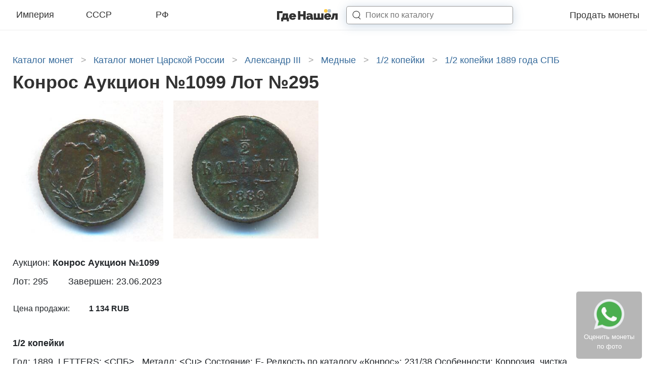

--- FILE ---
content_type: text/html; charset=UTF-8
request_url: https://gdenashel.ru/sale/996cdda2-c526-4b04-8240-54b1406a07c8
body_size: 3536
content:
<!DOCTYPE html>

<head>
  <meta http-equiv="Content-Type" content="text/html; charset=UTF-8"/>
<meta name="viewport" content="width=device-width, initial-scale=1.0">
<meta name="csrf-token" content="2a3DoXjFWtJGNl63aKxZgHh6ztkns1iTN0wbZqS5">

  <title>Конрос 23.06.2023 Лот №295</title>

  <meta name="description" content="Лот №295, выставленный на аукционе &quot;Конрос Аукцион №1099&quot;, проведенный 23.06.2023">

  <meta property="og:title" content="Конрос 23.06.2023 Лот №295"/>
  <meta property="og:description" content="Лот №295, выставленный на аукционе &quot;Конрос Аукцион №1099&quot;, проведенный 23.06.2023"/>
  <meta property="og:image" content="https://gdenashel.ru//img/front/logo.png"/>
  <link rel="shortcut icon" type="image/png" href="/favicon.jpg"/>

  
  
      <meta name="robots" content="noindex, nofollow"/>
  
  
  <link rel="preload" as="font" href="/assets/fonts/vendor/@fontsource/raleway/files/raleway-cyrillic-variable-wghtOnly-normal.woff2?ae2c19b550a2cfaa" type="font/woff2" crossorigin="anonymous">
  <link rel="preload" as="font" href="/assets/fonts/vendor/@fontsource/raleway/files/raleway-latin-variable-wghtOnly-normal.woff2?4667c63331276074" type="font/woff2" crossorigin="anonymous">
  <link rel="preload" as="script" href="/assets/front/js/app.js?id=d48f76407941346d914fe67b482073ab">

      <link href="/assets/front/css/style.css?id=fcdb01064d111d82aeb1a4fae4d436d8" rel="stylesheet" type="text/css"/>
  </head>

<body class="index ">

  <header class="headerNav">
  <div class="container-fluid">
    <div class="row">
      <div class="col-4 d-none d-lg-flex">
        <div class="headerNav__categories d-flex justify-content-between align-items-center">
                      <a href="https://gdenashel.ru/coins/imperiya" data-slug="imperiya" class="headerNav__category-link js-open-catalog-nav">Империя</a>
                      <a href="https://gdenashel.ru/coins/sssr" data-slug="sssr" class="headerNav__category-link js-open-catalog-nav">СССР</a>
                      <a href="https://gdenashel.ru/coins/rf" data-slug="rf" class="headerNav__category-link js-open-catalog-nav">РФ</a>
                  </div>
      </div>
      <div class="col-4 d-flex align-items-center d-lg-none headerNav__burger-menu">
        <button class="hamburger hamburger--collapse js-open-catalog-nav-mobile" type="button">
                  <span class="hamburger-box">
                    <span class="hamburger-inner"></span>
                  </span>
        </button>
      </div>
      <div class="col-8 col-sm-8 col-lg-4 d-flex align-items-center justify-content-between justify-content-lg-center" style="z-index: 10;">
        <a class="headerNav__logo" href="/"></a>

        <form class="headerNav__search-form" action="https://gdenashel.ru/search">
          <input type="hidden" name="_token" value="2a3DoXjFWtJGNl63aKxZgHh6ztkns1iTN0wbZqS5">          <div class="headerNav__search-input-wrap">
            <input type="text" name="q" placeholder="Поиск по каталогу" class="headerNav__search-input">
          </div>

          <svg width="16" height="16" viewBox="0 0 16 16" fill="none" xmlns="http://www.w3.org/2000/svg" class="headerNav__search-button">
            <path d="M11.8391 11.4018C11.6362 11.2145 11.3199 11.2272 11.1326 11.4301C10.9453 11.633 10.9579 11.9493 11.1609 12.1366L11.8391 11.4018ZM14.6609 15.3674C14.8638 15.5547 15.1801 15.5421 15.3674 15.3391C15.5547 15.1362 15.5421 14.8199 15.3391 14.6326L14.6609 15.3674ZM7.41667 13.3462C11.1982 13.3462 14.3333 10.5074 14.3333 6.92308H13.3333C13.3333 9.88123 10.7228 12.3462 7.41667 12.3462V13.3462ZM14.3333 6.92308C14.3333 3.33878 11.1982 0.5 7.41667 0.5V1.5C10.7228 1.5 13.3333 3.96492 13.3333 6.92308H14.3333ZM7.41667 0.5C3.63513 0.5 0.5 3.33878 0.5 6.92308H1.5C1.5 3.96492 4.11055 1.5 7.41667 1.5V0.5ZM0.5 6.92308C0.5 10.5074 3.63513 13.3462 7.41667 13.3462V12.3462C4.11055 12.3462 1.5 9.88123 1.5 6.92308H0.5ZM11.1609 12.1366L14.6609 15.3674L15.3391 14.6326L11.8391 11.4018L11.1609 12.1366Z"/>
          </svg>

          <svg width="16" height="18" viewBox="0 0 16 18" fill="none" xmlns="http://www.w3.org/2000/svg" class="headerNav__search-close">
            <path d="M2.016 0.959999L7.608 8.4L13.2 0.959999H15.048L8.496 9.6L14.856 18H13.008L7.608 10.8L2.208 18H0.312L6.672 9.6L0.12 0.959999H2.016Z" M/>
          </svg>
        </form>

        <div class="headerNav__search-results-wrap">
          <div class="headerNav__search-spinner">
            <div class="lds-ellipsis">
              <div></div>
              <div></div>
              <div></div>
              <div></div>
            </div>
          </div>
          <div class="headerNav__search-results"></div>
        </div>
      </div>
      <div class="d-none d-lg-flex col-lg-4 align-items-center justify-content-end" style="z-index: 9;">
        <div class="headerNav__menu align-items-center justify-content-end">
          <a href="https://gdenashel.ru/prodat-monety" class="headerNav__menu-link">Продать монеты</a>
        </div>
      </div>
    </div>
  </div>
</header>


  <div class="container type">
    <ul class="breadcrumbs list-inline" itemscope itemtype="https://schema.org/BreadcrumbList">
      <li class="d-inline" itemprop="itemListElement" itemscope itemtype="https://schema.org/ListItem">
      <a href="https://gdenashel.ru/coins" itemprop="item">
        <span itemprop="name">Каталог монет</span>
      </a>
              <span class="arrow">&gt;</span>
            <meta itemprop="position" content="1"/>
    </li>
      <li class="d-inline" itemprop="itemListElement" itemscope itemtype="https://schema.org/ListItem">
      <a href="https://gdenashel.ru/coins/imperiya" itemprop="item">
        <span itemprop="name">Каталог монет Царской России</span>
      </a>
              <span class="arrow">&gt;</span>
            <meta itemprop="position" content="2"/>
    </li>
      <li class="d-inline" itemprop="itemListElement" itemscope itemtype="https://schema.org/ListItem">
      <a href="https://gdenashel.ru/coins/imperiya/aleksandr-iii" itemprop="item">
        <span itemprop="name">Александр III</span>
      </a>
              <span class="arrow">&gt;</span>
            <meta itemprop="position" content="3"/>
    </li>
      <li class="d-inline" itemprop="itemListElement" itemscope itemtype="https://schema.org/ListItem">
      <a href="https://gdenashel.ru/coins/imperiya/aleksandr-iii/med" itemprop="item">
        <span itemprop="name">Медные</span>
      </a>
              <span class="arrow">&gt;</span>
            <meta itemprop="position" content="4"/>
    </li>
      <li class="d-inline" itemprop="itemListElement" itemscope itemtype="https://schema.org/ListItem">
      <a href="https://gdenashel.ru/coins/imperiya/aleksandr-iii/med/12-kopeyki" itemprop="item">
        <span itemprop="name">1/2 копейки</span>
      </a>
              <span class="arrow">&gt;</span>
            <meta itemprop="position" content="5"/>
    </li>
      <li class="d-inline" itemprop="itemListElement" itemscope itemtype="https://schema.org/ListItem">
      <a href="https://gdenashel.ru/coins/imperiya/aleksandr-iii/med/12-kopeyki/12-kopeyki-1889-1889" itemprop="item">
        <span itemprop="name">1/2 копейки 1889 года СПБ</span>
      </a>
            <meta itemprop="position" content="6"/>
    </li>
  </ul>

    <h1>Конрос Аукцион №1099 Лот №295</h1>

    <div class="saleView">
      <div class="imagesBlock d-flex flex-wrap">
                  <div class="img">
            <img alt="1/2 копейки 1889 года СПБ" src="https://gdenashel.ru/storage/sale/SQ/zmEvhyAi4rSwk4Q5V51RSZxm8ANdxvmu5PGikBKB.jpg">
          </div>
                  <div class="img">
            <img alt="1/2 копейки 1889 года СПБ" src="https://gdenashel.ru/storage/sale/cK/lXW05cjJ1vOcYfi3sL7yaWIee8VmwVxApW6AwNAQ.jpg">
          </div>
        
        <div class="clearfix"></div>
      </div>

      <div class="infoBlock">
        <p>Аукцион: <span>Конрос Аукцион №1099</span></p>
        <p class="lefted">Лот: 295</p>
        <p>Завершен: 23.06.2023</p>
        <div class="clearfix"></div>

        <table>
          <tbody>
          
                      <tr>
              <td>Цена продажи:</td>
              <td>
                                  <strong>1 134 RUB</strong>
                              </td>
            </tr>
                    </tbody>
        </table>

      </div>

      <div class="infoBlock">
        <p><span>1/2 копейки</span></p>
                  <p>Год: 1889, LETTERS: &lt;СПБ&gt; , Металл: &lt;Cu&gt; Состояние: F- Редкость по каталогу «Конрос»: 231/38 Особенности: Коррозия, чистка </p>
              </div>

      <div class="clearfix"></div>
    </div>
  </div>

<footer class="footer  with-big-margin ">
  <div class="container">
    <div class="row">
      <div class="col-12 col-lg-4 pb-5 pb-lg-0">
        <h4 class="footer__title">
          <a href="https://gdenashel.ru/coins">ГдеНашел - бесплатная оценка и выкуп монет</a>
        </h4>

        <div class="pb-5">
          <div class="d-flex flex-column">
            <a class="footer__text" href="https://gdenashel.ru/coins/imperiya">Монеты Российской Империи</a>
            <a class="footer__text" href="https://gdenashel.ru/coins/sssr">Монеты СССР</a>
            <a class="footer__text" href="https://gdenashel.ru/coins/rf">Монеты Российской Федерации</a>

            <a class="footer__text mt-4 d-inline-block" href="https://gdenashel.ru/articles">Статьи</a>
          </div>
        </div>

        <div>
          <h4 class="footer__title">
            <a href="https://gdenashel.ru/prodat-monety">Продать монеты</a>
          </h4>

          <div class="d-flex flex-column">
            <a class="footer__text" href="https://gdenashel.ru/prodat-monety-ocenka-monet">Оценка монет</a>

            <a class="footer__text" href="https://gdenashel.ru/prodat-monety-sssr">Продать монеты СССР</a>
            <a class="footer__text" href="https://gdenashel.ru/prodat-monety-imperiya">Продать монеты Царской
              России</a>
            <a class="footer__text" href="https://gdenashel.ru/prodat-monety-zoloto">Продать золотые монеты</a>
            <a class="footer__text" href="https://gdenashel.ru/prodat-monety-serebro">Продать серебряные
              монеты</a>
            <a class="footer__text" href="https://gdenashel.ru/prodat-monety-starie">Продать старинные
              монеты</a>
            <a class="footer__text" href="https://gdenashel.ru/prodat-banknoty">Продать банкноты и бумажные деньги</a>
            <a class="footer__text" href="https://gdenashel.ru/prodat-medali">Продать ордена, медали и награды Царской России</a>
            <a class="footer__text" href="https://gdenashel.ru/prodat-znaki-sssr">Продать знаки СССР</a>
          </div>
        </div>
      </div>
      <div class="col-12 col-sm-6 col-lg-4 pb-5 pb-lg-0 d-flex justify-content-lg-end">
        <div>
          <h4 class="footer__title">
            <a href="https://gdenashel.ru/msk/prodat-monety">Продать монеты в Москве</a>
          </h4>

          <div class="d-flex flex-column">
            <a class="footer__text" href="https://gdenashel.ru/msk/prodat-monety-ocenka-monet">Оценка монет</a>

            <a class="footer__text" href="https://gdenashel.ru/msk/prodat-monety-sssr">Продать монеты СССР</a>
            <a class="footer__text" href="https://gdenashel.ru/msk/prodat-monety-imperiya">Продать монеты Царской
              России</a>
            <a class="footer__text" href="https://gdenashel.ru/msk/prodat-monety-zoloto">Продать золотые монеты</a>
            <a class="footer__text" href="https://gdenashel.ru/msk/prodat-monety-serebro">Продать серебряные
              монеты</a>
            <a class="footer__text" href="https://gdenashel.ru/msk/prodat-monety-starie">Продать старинные
              монеты</a>
            <a class="footer__text" href="https://gdenashel.ru/msk/prodat-banknoty">Продать банкноты и бумажные деньги</a>
            <a class="footer__text" href="https://gdenashel.ru/msk/prodat-medali">Продать ордена, медали и награды Царской России</a>
            <a class="footer__text" href="https://gdenashel.ru/msk/prodat-znaki-sssr">Продать знаки СССР</a>
          </div>

          <p class="footer__text pt-4">
            <strong>Адрес:</strong> Москва, ул. Тверская, 20/1c1 (вход с Настасьинского переулка), офис 311
            <br>
            Работаем: по будням с 10.00 до 18.00. <small>Вечернее время и на выходных по предварительной договоренности.</small>
            <br>
            <a href="tel:+79264229887">+79264229887</a>
            <br>
          </p>
        </div>
      </div>
      <div class="col-12 col-sm-6 col-lg-4 pb-5 pb-lg-0 d-flex justify-content-lg-start">
        <div>
          <h4 class="footer__title">
            <a href="https://gdenashel.ru/spb/prodat-monety">Продать монеты в Санкт-Петербурге</a>
          </h4>

          <div class="d-flex flex-column">
            <a class="footer__text" href="https://gdenashel.ru/spb/prodat-monety-ocenka-monet">Оценка монет</a>

            <a class="footer__text" href="https://gdenashel.ru/spb/prodat-monety-sssr">Продать монеты СССР</a>
            <a class="footer__text" href="https://gdenashel.ru/spb/prodat-monety-imperiya">Продать монеты
              Царской России</a>
            <a class="footer__text" href="https://gdenashel.ru/spb/prodat-monety-zoloto">Продать золотые
              монеты</a>
            <a class="footer__text" href="https://gdenashel.ru/spb/prodat-monety-serebro">Продать серебряные
              монеты</a>
            <a class="footer__text" href="https://gdenashel.ru/spb/prodat-monety-starie">Продать старинные
              монеты</a>
            <a class="footer__text" href="https://gdenashel.ru/spb/prodat-banknoty">Продать банкноты и бумажные деньги</a>
            <a class="footer__text" href="https://gdenashel.ru/spb/prodat-medali">Продать ордена, медали и награды Царской России</a>
            <a class="footer__text" href="https://gdenashel.ru/spb/prodat-znaki-sssr">Продать знаки СССР</a>
          </div>

          <p class="footer__text pt-4">
            <strong>Адрес:</strong> Санкт-Петербург, Банковский переулок д. 3, офис 212  (Офисный центр «Нордбург»)
            <br>
            Режим работы: ПН - ПТ 11.00 - 20.00
            <br>
            <a href="tel:+79291045988">+79291045988</a>
            <br>
          </p>
        </div>
      </div>
    </div>
  </div>
</footer>

<div class="footer-link">
  <a class="footer-link__text" href="/prodat-monety#contactsblock">
    <i class="icon-whatsapp"></i>
    <br>
    Оценить монеты
    <br>
    по фото
  </a>
</div>

<script src="/assets/front/js/app.js?id=d48f76407941346d914fe67b482073ab"></script>




<div id="catalog" class="catalogNav">
  <div class="d-flex align-items-center justify-content-between" style="width: 100%;">
    <div class="lds-ellipsis">
      <div></div>
      <div></div>
      <div></div>
      <div></div>
    </div>
  </div>
</div>

</body>
</html>


--- FILE ---
content_type: text/css
request_url: https://gdenashel.ru/assets/front/css/style.css?id=fcdb01064d111d82aeb1a4fae4d436d8
body_size: 23364
content:
@font-face{font-display:swap;font-family:Raleway;font-style:normal;font-weight:400;src:url(/assets/fonts/vendor/@fontsource/raleway/files/raleway-cyrillic-ext-400-normal.woff2?bcefcd5697ca69bf) format("woff2"),url(/assets/fonts/vendor/@fontsource/raleway/files/raleway-all-400-normal.woff?a34969c2b9d29370) format("woff");unicode-range:u+0460-052f,u+1c80-1c88,u+20b4,u+2de0-2dff,u+a640-a69f,u+fe2e-fe2f}@font-face{font-display:swap;font-family:Raleway;font-style:normal;font-weight:400;src:url(/assets/fonts/vendor/@fontsource/raleway/files/raleway-cyrillic-400-normal.woff2?c335cbeb6476b7ad) format("woff2"),url(/assets/fonts/vendor/@fontsource/raleway/files/raleway-all-400-normal.woff?a34969c2b9d29370) format("woff");unicode-range:u+0301,u+0400-045f,u+0490-0491,u+04b0-04b1,u+2116}@font-face{font-display:swap;font-family:Raleway;font-style:normal;font-weight:400;src:url(/assets/fonts/vendor/@fontsource/raleway/files/raleway-vietnamese-400-normal.woff2?081f1548a086caa6) format("woff2"),url(/assets/fonts/vendor/@fontsource/raleway/files/raleway-all-400-normal.woff?a34969c2b9d29370) format("woff");unicode-range:u+0102-0103,u+0110-0111,u+0128-0129,u+0168-0169,u+01a0-01a1,u+01af-01b0,u+1ea0-1ef9,u+20ab}@font-face{font-display:swap;font-family:Raleway;font-style:normal;font-weight:400;src:url(/assets/fonts/vendor/@fontsource/raleway/files/raleway-latin-ext-400-normal.woff2?ad9cbafa8075fc04) format("woff2"),url(/assets/fonts/vendor/@fontsource/raleway/files/raleway-all-400-normal.woff?a34969c2b9d29370) format("woff");unicode-range:u+0100-024f,u+0259,u+1e??,u+2020,u+20a0-20ab,u+20ad-20cf,u+2113,u+2c60-2c7f,u+a720-a7ff}@font-face{font-display:swap;font-family:Raleway;font-style:normal;font-weight:400;src:url(/assets/fonts/vendor/@fontsource/raleway/files/raleway-latin-400-normal.woff2?f0c238f2c567c5b4) format("woff2"),url(/assets/fonts/vendor/@fontsource/raleway/files/raleway-all-400-normal.woff?a34969c2b9d29370) format("woff");unicode-range:u+00??,u+0131,u+0152-0153,u+02bb-02bc,u+02c6,u+02da,u+02dc,u+2000-206f,u+2074,u+20ac,u+2122,u+2191,u+2193,u+2212,u+2215,u+feff,u+fffd}
@font-face{font-display:swap;font-family:Raleway;font-style:normal;font-weight:700;src:url(/assets/fonts/vendor/@fontsource/raleway/files/raleway-cyrillic-ext-700-normal.woff2?cc82ca3adfbae732) format("woff2"),url(/assets/fonts/vendor/@fontsource/raleway/files/raleway-all-700-normal.woff?b85133406e753ffd) format("woff");unicode-range:u+0460-052f,u+1c80-1c88,u+20b4,u+2de0-2dff,u+a640-a69f,u+fe2e-fe2f}@font-face{font-display:swap;font-family:Raleway;font-style:normal;font-weight:700;src:url(/assets/fonts/vendor/@fontsource/raleway/files/raleway-cyrillic-700-normal.woff2?2e6e0014a300064c) format("woff2"),url(/assets/fonts/vendor/@fontsource/raleway/files/raleway-all-700-normal.woff?b85133406e753ffd) format("woff");unicode-range:u+0301,u+0400-045f,u+0490-0491,u+04b0-04b1,u+2116}@font-face{font-display:swap;font-family:Raleway;font-style:normal;font-weight:700;src:url(/assets/fonts/vendor/@fontsource/raleway/files/raleway-vietnamese-700-normal.woff2?054f2492b93ea174) format("woff2"),url(/assets/fonts/vendor/@fontsource/raleway/files/raleway-all-700-normal.woff?b85133406e753ffd) format("woff");unicode-range:u+0102-0103,u+0110-0111,u+0128-0129,u+0168-0169,u+01a0-01a1,u+01af-01b0,u+1ea0-1ef9,u+20ab}@font-face{font-display:swap;font-family:Raleway;font-style:normal;font-weight:700;src:url(/assets/fonts/vendor/@fontsource/raleway/files/raleway-latin-ext-700-normal.woff2?547a8baa95c71f54) format("woff2"),url(/assets/fonts/vendor/@fontsource/raleway/files/raleway-all-700-normal.woff?b85133406e753ffd) format("woff");unicode-range:u+0100-024f,u+0259,u+1e??,u+2020,u+20a0-20ab,u+20ad-20cf,u+2113,u+2c60-2c7f,u+a720-a7ff}@font-face{font-display:swap;font-family:Raleway;font-style:normal;font-weight:700;src:url(/assets/fonts/vendor/@fontsource/raleway/files/raleway-latin-700-normal.woff2?69e958baa9cd6dad) format("woff2"),url(/assets/fonts/vendor/@fontsource/raleway/files/raleway-all-700-normal.woff?b85133406e753ffd) format("woff");unicode-range:u+00??,u+0131,u+0152-0153,u+02bb-02bc,u+02c6,u+02da,u+02dc,u+2000-206f,u+2074,u+20ac,u+2122,u+2191,u+2193,u+2212,u+2215,u+feff,u+fffd}
@font-face{font-display:swap;font-family:RalewayVariable;font-style:normal;font-weight:100 900;src:url(/assets/fonts/vendor/@fontsource/raleway/files/raleway-cyrillic-variable-wghtOnly-normal.woff2?ae2c19b550a2cfaa) format("woff2");unicode-range:u+0301,u+0400-045f,u+0490-0491,u+04b0-04b1,u+2116}@font-face{font-display:swap;font-family:RalewayVariable;font-style:normal;font-weight:100 900;src:url(/assets/fonts/vendor/@fontsource/raleway/files/raleway-cyrillic-ext-variable-wghtOnly-normal.woff2?0f3847e7f329760c) format("woff2");unicode-range:u+0460-052f,u+1c80-1c88,u+20b4,u+2de0-2dff,u+a640-a69f,u+fe2e-fe2f}@font-face{font-display:swap;font-family:RalewayVariable;font-style:normal;font-weight:100 900;src:url(/assets/fonts/vendor/@fontsource/raleway/files/raleway-latin-variable-wghtOnly-normal.woff2?4667c63331276074) format("woff2");unicode-range:u+00??,u+0131,u+0152-0153,u+02bb-02bc,u+02c6,u+02da,u+02dc,u+2000-206f,u+2074,u+20ac,u+2122,u+2191,u+2193,u+2212,u+2215,u+feff,u+fffd}@font-face{font-display:swap;font-family:RalewayVariable;font-style:normal;font-weight:100 900;src:url(/assets/fonts/vendor/@fontsource/raleway/files/raleway-latin-ext-variable-wghtOnly-normal.woff2?81e2c6821ee1b72d) format("woff2");unicode-range:u+0100-024f,u+0259,u+1e??,u+2020,u+20a0-20ab,u+20ad-20cf,u+2113,u+2c60-2c7f,u+a720-a7ff}@font-face{font-display:swap;font-family:RalewayVariable;font-style:normal;font-weight:100 900;src:url(/assets/fonts/vendor/@fontsource/raleway/files/raleway-vietnamese-variable-wghtOnly-normal.woff2?965050fbd558d686) format("woff2");unicode-range:u+0102-0103,u+0110-0111,u+0128-0129,u+0168-0169,u+01a0-01a1,u+01af-01b0,u+1ea0-1ef9,u+20ab}
@charset "UTF-8";html{-ms-overflow-style:scrollbar}*,:after,:before,html{box-sizing:border-box}html{-webkit-text-size-adjust:100%;-webkit-tap-highlight-color:rgba(0,0,0,0);font-family:sans-serif;line-height:1.15}article,aside,figcaption,figure,footer,header,hgroup,main,nav,section{display:block}body{background-color:#fff;color:#212529;font-size:1rem;font-weight:400;line-height:1.5;text-align:left}[tabindex="-1"]:focus:not(:focus-visible){outline:0!important}hr{box-sizing:content-box;height:0;overflow:visible}h1,h2,h3,h4,h5,h6{margin-bottom:.5rem;margin-top:0}p{margin-bottom:1rem;margin-top:0}abbr[data-original-title],abbr[title]{border-bottom:0;cursor:help;text-decoration:underline;-webkit-text-decoration:underline dotted;text-decoration:underline dotted;-webkit-text-decoration-skip-ink:none;text-decoration-skip-ink:none}address{font-style:normal;line-height:inherit}address,dl,ol,ul{margin-bottom:1rem}dl,ol,ul{margin-top:0}ol ol,ol ul,ul ol,ul ul{margin-bottom:0}dt{font-weight:700}dd{margin-bottom:.5rem;margin-left:0}blockquote{margin:0 0 1rem}b,strong{font-weight:600}small{font-size:80%}sub,sup{font-size:75%;line-height:0;position:relative;vertical-align:baseline}sub{bottom:-.25em}sup{top:-.5em}a{background-color:transparent;color:#34699a;text-decoration:none}a:hover{color:#214261;text-decoration:underline}a:not([href]):not([class]),a:not([href]):not([class]):hover{color:inherit;text-decoration:none}code,kbd,pre,samp{font-family:SFMono-Regular,Menlo,Monaco,Consolas,Liberation Mono,Courier New,monospace;font-size:1em}pre{-ms-overflow-style:scrollbar;margin-bottom:1rem;margin-top:0;overflow:auto}figure{margin:0 0 1rem}img{border-style:none}img,svg{vertical-align:middle}svg{overflow:hidden}table{border-collapse:collapse}caption{caption-side:bottom;color:#6c757d;padding-bottom:.75rem;padding-top:.75rem;text-align:left}th{text-align:inherit;text-align:-webkit-match-parent}label{display:inline-block;margin-bottom:.5rem}button{border-radius:0}button:focus:not(:focus-visible){outline:0}button,input,optgroup,select,textarea{font-family:inherit;font-size:inherit;line-height:inherit;margin:0}button,input{overflow:visible}button,select{text-transform:none}[role=button]{cursor:pointer}select{word-wrap:normal}[type=button],[type=reset],[type=submit],button{-webkit-appearance:button}[type=button]:not(:disabled),[type=reset]:not(:disabled),[type=submit]:not(:disabled),button:not(:disabled){cursor:pointer}[type=button]::-moz-focus-inner,[type=reset]::-moz-focus-inner,[type=submit]::-moz-focus-inner,button::-moz-focus-inner{border-style:none;padding:0}input[type=checkbox],input[type=radio]{box-sizing:border-box;padding:0}textarea{overflow:auto;resize:vertical}fieldset{border:0;margin:0;min-width:0;padding:0}legend{color:inherit;display:block;font-size:1.5rem;line-height:inherit;margin-bottom:.5rem;max-width:100%;padding:0;white-space:normal;width:100%}progress{vertical-align:baseline}[type=number]::-webkit-inner-spin-button,[type=number]::-webkit-outer-spin-button{height:auto}[type=search]{-webkit-appearance:none;outline-offset:-2px}[type=search]::-webkit-search-decoration{-webkit-appearance:none}::-webkit-file-upload-button{-webkit-appearance:button;font:inherit}output{display:inline-block}summary{cursor:pointer;display:list-item}template{display:none}[hidden]{display:none!important}.container,.container-fluid,.container-lg,.container-md,.container-sm,.container-xl{margin-left:auto;margin-right:auto;padding-left:15px;padding-right:15px;width:100%}@media (min-width:576px){.container,.container-sm{max-width:540px}}@media (min-width:768px){.container,.container-md,.container-sm{max-width:720px}}@media (min-width:992px){.container,.container-lg,.container-md,.container-sm{max-width:960px}}@media (min-width:1200px){.container,.container-lg,.container-md,.container-sm,.container-xl{max-width:1140px}}.row{display:flex;flex-wrap:wrap;margin-left:-15px;margin-right:-15px}.no-gutters{margin-left:0;margin-right:0}.no-gutters>.col,.no-gutters>[class*=col-]{padding-left:0;padding-right:0}.col,.col-1,.col-10,.col-11,.col-12,.col-2,.col-3,.col-4,.col-5,.col-6,.col-7,.col-8,.col-9,.col-auto,.col-lg,.col-lg-1,.col-lg-10,.col-lg-11,.col-lg-12,.col-lg-2,.col-lg-3,.col-lg-4,.col-lg-5,.col-lg-6,.col-lg-7,.col-lg-8,.col-lg-9,.col-lg-auto,.col-md,.col-md-1,.col-md-10,.col-md-11,.col-md-12,.col-md-2,.col-md-3,.col-md-4,.col-md-5,.col-md-6,.col-md-7,.col-md-8,.col-md-9,.col-md-auto,.col-sm,.col-sm-1,.col-sm-10,.col-sm-11,.col-sm-12,.col-sm-2,.col-sm-3,.col-sm-4,.col-sm-5,.col-sm-6,.col-sm-7,.col-sm-8,.col-sm-9,.col-sm-auto,.col-xl,.col-xl-1,.col-xl-10,.col-xl-11,.col-xl-12,.col-xl-2,.col-xl-3,.col-xl-4,.col-xl-5,.col-xl-6,.col-xl-7,.col-xl-8,.col-xl-9,.col-xl-auto{padding-left:15px;padding-right:15px;position:relative;width:100%}.col{flex-basis:0;flex-grow:1;max-width:100%}.row-cols-1>*{flex:0 0 100%;max-width:100%}.row-cols-2>*{flex:0 0 50%;max-width:50%}.row-cols-3>*{flex:0 0 33.3333333333%;max-width:33.3333333333%}.row-cols-4>*{flex:0 0 25%;max-width:25%}.row-cols-5>*{flex:0 0 20%;max-width:20%}.row-cols-6>*{flex:0 0 16.6666666667%;max-width:16.6666666667%}.col-auto{flex:0 0 auto;max-width:100%;width:auto}.col-1{flex:0 0 8.3333333333%;max-width:8.3333333333%}.col-2{flex:0 0 16.6666666667%;max-width:16.6666666667%}.col-3{flex:0 0 25%;max-width:25%}.col-4{flex:0 0 33.3333333333%;max-width:33.3333333333%}.col-5{flex:0 0 41.6666666667%;max-width:41.6666666667%}.col-6{flex:0 0 50%;max-width:50%}.col-7{flex:0 0 58.3333333333%;max-width:58.3333333333%}.col-8{flex:0 0 66.6666666667%;max-width:66.6666666667%}.col-9{flex:0 0 75%;max-width:75%}.col-10{flex:0 0 83.3333333333%;max-width:83.3333333333%}.col-11{flex:0 0 91.6666666667%;max-width:91.6666666667%}.col-12{flex:0 0 100%;max-width:100%}.order-first{order:-1}.order-last{order:13}.order-0{order:0}.order-1{order:1}.order-2{order:2}.order-3{order:3}.order-4{order:4}.order-5{order:5}.order-6{order:6}.order-7{order:7}.order-8{order:8}.order-9{order:9}.order-10{order:10}.order-11{order:11}.order-12{order:12}.offset-1{margin-left:8.3333333333%}.offset-2{margin-left:16.6666666667%}.offset-3{margin-left:25%}.offset-4{margin-left:33.3333333333%}.offset-5{margin-left:41.6666666667%}.offset-6{margin-left:50%}.offset-7{margin-left:58.3333333333%}.offset-8{margin-left:66.6666666667%}.offset-9{margin-left:75%}.offset-10{margin-left:83.3333333333%}.offset-11{margin-left:91.6666666667%}@media (min-width:576px){.col-sm{flex-basis:0;flex-grow:1;max-width:100%}.row-cols-sm-1>*{flex:0 0 100%;max-width:100%}.row-cols-sm-2>*{flex:0 0 50%;max-width:50%}.row-cols-sm-3>*{flex:0 0 33.3333333333%;max-width:33.3333333333%}.row-cols-sm-4>*{flex:0 0 25%;max-width:25%}.row-cols-sm-5>*{flex:0 0 20%;max-width:20%}.row-cols-sm-6>*{flex:0 0 16.6666666667%;max-width:16.6666666667%}.col-sm-auto{flex:0 0 auto;max-width:100%;width:auto}.col-sm-1{flex:0 0 8.3333333333%;max-width:8.3333333333%}.col-sm-2{flex:0 0 16.6666666667%;max-width:16.6666666667%}.col-sm-3{flex:0 0 25%;max-width:25%}.col-sm-4{flex:0 0 33.3333333333%;max-width:33.3333333333%}.col-sm-5{flex:0 0 41.6666666667%;max-width:41.6666666667%}.col-sm-6{flex:0 0 50%;max-width:50%}.col-sm-7{flex:0 0 58.3333333333%;max-width:58.3333333333%}.col-sm-8{flex:0 0 66.6666666667%;max-width:66.6666666667%}.col-sm-9{flex:0 0 75%;max-width:75%}.col-sm-10{flex:0 0 83.3333333333%;max-width:83.3333333333%}.col-sm-11{flex:0 0 91.6666666667%;max-width:91.6666666667%}.col-sm-12{flex:0 0 100%;max-width:100%}.order-sm-first{order:-1}.order-sm-last{order:13}.order-sm-0{order:0}.order-sm-1{order:1}.order-sm-2{order:2}.order-sm-3{order:3}.order-sm-4{order:4}.order-sm-5{order:5}.order-sm-6{order:6}.order-sm-7{order:7}.order-sm-8{order:8}.order-sm-9{order:9}.order-sm-10{order:10}.order-sm-11{order:11}.order-sm-12{order:12}.offset-sm-0{margin-left:0}.offset-sm-1{margin-left:8.3333333333%}.offset-sm-2{margin-left:16.6666666667%}.offset-sm-3{margin-left:25%}.offset-sm-4{margin-left:33.3333333333%}.offset-sm-5{margin-left:41.6666666667%}.offset-sm-6{margin-left:50%}.offset-sm-7{margin-left:58.3333333333%}.offset-sm-8{margin-left:66.6666666667%}.offset-sm-9{margin-left:75%}.offset-sm-10{margin-left:83.3333333333%}.offset-sm-11{margin-left:91.6666666667%}}@media (min-width:768px){.col-md{flex-basis:0;flex-grow:1;max-width:100%}.row-cols-md-1>*{flex:0 0 100%;max-width:100%}.row-cols-md-2>*{flex:0 0 50%;max-width:50%}.row-cols-md-3>*{flex:0 0 33.3333333333%;max-width:33.3333333333%}.row-cols-md-4>*{flex:0 0 25%;max-width:25%}.row-cols-md-5>*{flex:0 0 20%;max-width:20%}.row-cols-md-6>*{flex:0 0 16.6666666667%;max-width:16.6666666667%}.col-md-auto{flex:0 0 auto;max-width:100%;width:auto}.col-md-1{flex:0 0 8.3333333333%;max-width:8.3333333333%}.col-md-2{flex:0 0 16.6666666667%;max-width:16.6666666667%}.col-md-3{flex:0 0 25%;max-width:25%}.col-md-4{flex:0 0 33.3333333333%;max-width:33.3333333333%}.col-md-5{flex:0 0 41.6666666667%;max-width:41.6666666667%}.col-md-6{flex:0 0 50%;max-width:50%}.col-md-7{flex:0 0 58.3333333333%;max-width:58.3333333333%}.col-md-8{flex:0 0 66.6666666667%;max-width:66.6666666667%}.col-md-9{flex:0 0 75%;max-width:75%}.col-md-10{flex:0 0 83.3333333333%;max-width:83.3333333333%}.col-md-11{flex:0 0 91.6666666667%;max-width:91.6666666667%}.col-md-12{flex:0 0 100%;max-width:100%}.order-md-first{order:-1}.order-md-last{order:13}.order-md-0{order:0}.order-md-1{order:1}.order-md-2{order:2}.order-md-3{order:3}.order-md-4{order:4}.order-md-5{order:5}.order-md-6{order:6}.order-md-7{order:7}.order-md-8{order:8}.order-md-9{order:9}.order-md-10{order:10}.order-md-11{order:11}.order-md-12{order:12}.offset-md-0{margin-left:0}.offset-md-1{margin-left:8.3333333333%}.offset-md-2{margin-left:16.6666666667%}.offset-md-3{margin-left:25%}.offset-md-4{margin-left:33.3333333333%}.offset-md-5{margin-left:41.6666666667%}.offset-md-6{margin-left:50%}.offset-md-7{margin-left:58.3333333333%}.offset-md-8{margin-left:66.6666666667%}.offset-md-9{margin-left:75%}.offset-md-10{margin-left:83.3333333333%}.offset-md-11{margin-left:91.6666666667%}}@media (min-width:992px){.col-lg{flex-basis:0;flex-grow:1;max-width:100%}.row-cols-lg-1>*{flex:0 0 100%;max-width:100%}.row-cols-lg-2>*{flex:0 0 50%;max-width:50%}.row-cols-lg-3>*{flex:0 0 33.3333333333%;max-width:33.3333333333%}.row-cols-lg-4>*{flex:0 0 25%;max-width:25%}.row-cols-lg-5>*{flex:0 0 20%;max-width:20%}.row-cols-lg-6>*{flex:0 0 16.6666666667%;max-width:16.6666666667%}.col-lg-auto{flex:0 0 auto;max-width:100%;width:auto}.col-lg-1{flex:0 0 8.3333333333%;max-width:8.3333333333%}.col-lg-2{flex:0 0 16.6666666667%;max-width:16.6666666667%}.col-lg-3{flex:0 0 25%;max-width:25%}.col-lg-4{flex:0 0 33.3333333333%;max-width:33.3333333333%}.col-lg-5{flex:0 0 41.6666666667%;max-width:41.6666666667%}.col-lg-6{flex:0 0 50%;max-width:50%}.col-lg-7{flex:0 0 58.3333333333%;max-width:58.3333333333%}.col-lg-8{flex:0 0 66.6666666667%;max-width:66.6666666667%}.col-lg-9{flex:0 0 75%;max-width:75%}.col-lg-10{flex:0 0 83.3333333333%;max-width:83.3333333333%}.col-lg-11{flex:0 0 91.6666666667%;max-width:91.6666666667%}.col-lg-12{flex:0 0 100%;max-width:100%}.order-lg-first{order:-1}.order-lg-last{order:13}.order-lg-0{order:0}.order-lg-1{order:1}.order-lg-2{order:2}.order-lg-3{order:3}.order-lg-4{order:4}.order-lg-5{order:5}.order-lg-6{order:6}.order-lg-7{order:7}.order-lg-8{order:8}.order-lg-9{order:9}.order-lg-10{order:10}.order-lg-11{order:11}.order-lg-12{order:12}.offset-lg-0{margin-left:0}.offset-lg-1{margin-left:8.3333333333%}.offset-lg-2{margin-left:16.6666666667%}.offset-lg-3{margin-left:25%}.offset-lg-4{margin-left:33.3333333333%}.offset-lg-5{margin-left:41.6666666667%}.offset-lg-6{margin-left:50%}.offset-lg-7{margin-left:58.3333333333%}.offset-lg-8{margin-left:66.6666666667%}.offset-lg-9{margin-left:75%}.offset-lg-10{margin-left:83.3333333333%}.offset-lg-11{margin-left:91.6666666667%}}@media (min-width:1200px){.col-xl{flex-basis:0;flex-grow:1;max-width:100%}.row-cols-xl-1>*{flex:0 0 100%;max-width:100%}.row-cols-xl-2>*{flex:0 0 50%;max-width:50%}.row-cols-xl-3>*{flex:0 0 33.3333333333%;max-width:33.3333333333%}.row-cols-xl-4>*{flex:0 0 25%;max-width:25%}.row-cols-xl-5>*{flex:0 0 20%;max-width:20%}.row-cols-xl-6>*{flex:0 0 16.6666666667%;max-width:16.6666666667%}.col-xl-auto{flex:0 0 auto;max-width:100%;width:auto}.col-xl-1{flex:0 0 8.3333333333%;max-width:8.3333333333%}.col-xl-2{flex:0 0 16.6666666667%;max-width:16.6666666667%}.col-xl-3{flex:0 0 25%;max-width:25%}.col-xl-4{flex:0 0 33.3333333333%;max-width:33.3333333333%}.col-xl-5{flex:0 0 41.6666666667%;max-width:41.6666666667%}.col-xl-6{flex:0 0 50%;max-width:50%}.col-xl-7{flex:0 0 58.3333333333%;max-width:58.3333333333%}.col-xl-8{flex:0 0 66.6666666667%;max-width:66.6666666667%}.col-xl-9{flex:0 0 75%;max-width:75%}.col-xl-10{flex:0 0 83.3333333333%;max-width:83.3333333333%}.col-xl-11{flex:0 0 91.6666666667%;max-width:91.6666666667%}.col-xl-12{flex:0 0 100%;max-width:100%}.order-xl-first{order:-1}.order-xl-last{order:13}.order-xl-0{order:0}.order-xl-1{order:1}.order-xl-2{order:2}.order-xl-3{order:3}.order-xl-4{order:4}.order-xl-5{order:5}.order-xl-6{order:6}.order-xl-7{order:7}.order-xl-8{order:8}.order-xl-9{order:9}.order-xl-10{order:10}.order-xl-11{order:11}.order-xl-12{order:12}.offset-xl-0{margin-left:0}.offset-xl-1{margin-left:8.3333333333%}.offset-xl-2{margin-left:16.6666666667%}.offset-xl-3{margin-left:25%}.offset-xl-4{margin-left:33.3333333333%}.offset-xl-5{margin-left:41.6666666667%}.offset-xl-6{margin-left:50%}.offset-xl-7{margin-left:58.3333333333%}.offset-xl-8{margin-left:66.6666666667%}.offset-xl-9{margin-left:75%}.offset-xl-10{margin-left:83.3333333333%}.offset-xl-11{margin-left:91.6666666667%}}.d-none{display:none!important}.d-inline{display:inline!important}.d-inline-block{display:inline-block!important}.d-block{display:block!important}.d-table{display:table!important}.d-table-row{display:table-row!important}.d-table-cell{display:table-cell!important}.d-flex{display:flex!important}.d-inline-flex{display:inline-flex!important}@media (min-width:576px){.d-sm-none{display:none!important}.d-sm-inline{display:inline!important}.d-sm-inline-block{display:inline-block!important}.d-sm-block{display:block!important}.d-sm-table{display:table!important}.d-sm-table-row{display:table-row!important}.d-sm-table-cell{display:table-cell!important}.d-sm-flex{display:flex!important}.d-sm-inline-flex{display:inline-flex!important}}@media (min-width:768px){.d-md-none{display:none!important}.d-md-inline{display:inline!important}.d-md-inline-block{display:inline-block!important}.d-md-block{display:block!important}.d-md-table{display:table!important}.d-md-table-row{display:table-row!important}.d-md-table-cell{display:table-cell!important}.d-md-flex{display:flex!important}.d-md-inline-flex{display:inline-flex!important}}@media (min-width:992px){.d-lg-none{display:none!important}.d-lg-inline{display:inline!important}.d-lg-inline-block{display:inline-block!important}.d-lg-block{display:block!important}.d-lg-table{display:table!important}.d-lg-table-row{display:table-row!important}.d-lg-table-cell{display:table-cell!important}.d-lg-flex{display:flex!important}.d-lg-inline-flex{display:inline-flex!important}}@media (min-width:1200px){.d-xl-none{display:none!important}.d-xl-inline{display:inline!important}.d-xl-inline-block{display:inline-block!important}.d-xl-block{display:block!important}.d-xl-table{display:table!important}.d-xl-table-row{display:table-row!important}.d-xl-table-cell{display:table-cell!important}.d-xl-flex{display:flex!important}.d-xl-inline-flex{display:inline-flex!important}}@media print{.d-print-none{display:none!important}.d-print-inline{display:inline!important}.d-print-inline-block{display:inline-block!important}.d-print-block{display:block!important}.d-print-table{display:table!important}.d-print-table-row{display:table-row!important}.d-print-table-cell{display:table-cell!important}.d-print-flex{display:flex!important}.d-print-inline-flex{display:inline-flex!important}}.flex-row{flex-direction:row!important}.flex-column{flex-direction:column!important}.flex-row-reverse{flex-direction:row-reverse!important}.flex-column-reverse{flex-direction:column-reverse!important}.flex-wrap{flex-wrap:wrap!important}.flex-nowrap{flex-wrap:nowrap!important}.flex-wrap-reverse{flex-wrap:wrap-reverse!important}.flex-fill{flex:1 1 auto!important}.flex-grow-0{flex-grow:0!important}.flex-grow-1{flex-grow:1!important}.flex-shrink-0{flex-shrink:0!important}.flex-shrink-1{flex-shrink:1!important}.justify-content-start{justify-content:flex-start!important}.justify-content-end{justify-content:flex-end!important}.justify-content-center{justify-content:center!important}.justify-content-between{justify-content:space-between!important}.justify-content-around{justify-content:space-around!important}.align-items-start{align-items:flex-start!important}.align-items-end{align-items:flex-end!important}.align-items-center{align-items:center!important}.align-items-baseline{align-items:baseline!important}.align-items-stretch{align-items:stretch!important}.align-content-start{align-content:flex-start!important}.align-content-end{align-content:flex-end!important}.align-content-center{align-content:center!important}.align-content-between{align-content:space-between!important}.align-content-around{align-content:space-around!important}.align-content-stretch{align-content:stretch!important}.align-self-auto{align-self:auto!important}.align-self-start{align-self:flex-start!important}.align-self-end{align-self:flex-end!important}.align-self-center{align-self:center!important}.align-self-baseline{align-self:baseline!important}.align-self-stretch{align-self:stretch!important}@media (min-width:576px){.flex-sm-row{flex-direction:row!important}.flex-sm-column{flex-direction:column!important}.flex-sm-row-reverse{flex-direction:row-reverse!important}.flex-sm-column-reverse{flex-direction:column-reverse!important}.flex-sm-wrap{flex-wrap:wrap!important}.flex-sm-nowrap{flex-wrap:nowrap!important}.flex-sm-wrap-reverse{flex-wrap:wrap-reverse!important}.flex-sm-fill{flex:1 1 auto!important}.flex-sm-grow-0{flex-grow:0!important}.flex-sm-grow-1{flex-grow:1!important}.flex-sm-shrink-0{flex-shrink:0!important}.flex-sm-shrink-1{flex-shrink:1!important}.justify-content-sm-start{justify-content:flex-start!important}.justify-content-sm-end{justify-content:flex-end!important}.justify-content-sm-center{justify-content:center!important}.justify-content-sm-between{justify-content:space-between!important}.justify-content-sm-around{justify-content:space-around!important}.align-items-sm-start{align-items:flex-start!important}.align-items-sm-end{align-items:flex-end!important}.align-items-sm-center{align-items:center!important}.align-items-sm-baseline{align-items:baseline!important}.align-items-sm-stretch{align-items:stretch!important}.align-content-sm-start{align-content:flex-start!important}.align-content-sm-end{align-content:flex-end!important}.align-content-sm-center{align-content:center!important}.align-content-sm-between{align-content:space-between!important}.align-content-sm-around{align-content:space-around!important}.align-content-sm-stretch{align-content:stretch!important}.align-self-sm-auto{align-self:auto!important}.align-self-sm-start{align-self:flex-start!important}.align-self-sm-end{align-self:flex-end!important}.align-self-sm-center{align-self:center!important}.align-self-sm-baseline{align-self:baseline!important}.align-self-sm-stretch{align-self:stretch!important}}@media (min-width:768px){.flex-md-row{flex-direction:row!important}.flex-md-column{flex-direction:column!important}.flex-md-row-reverse{flex-direction:row-reverse!important}.flex-md-column-reverse{flex-direction:column-reverse!important}.flex-md-wrap{flex-wrap:wrap!important}.flex-md-nowrap{flex-wrap:nowrap!important}.flex-md-wrap-reverse{flex-wrap:wrap-reverse!important}.flex-md-fill{flex:1 1 auto!important}.flex-md-grow-0{flex-grow:0!important}.flex-md-grow-1{flex-grow:1!important}.flex-md-shrink-0{flex-shrink:0!important}.flex-md-shrink-1{flex-shrink:1!important}.justify-content-md-start{justify-content:flex-start!important}.justify-content-md-end{justify-content:flex-end!important}.justify-content-md-center{justify-content:center!important}.justify-content-md-between{justify-content:space-between!important}.justify-content-md-around{justify-content:space-around!important}.align-items-md-start{align-items:flex-start!important}.align-items-md-end{align-items:flex-end!important}.align-items-md-center{align-items:center!important}.align-items-md-baseline{align-items:baseline!important}.align-items-md-stretch{align-items:stretch!important}.align-content-md-start{align-content:flex-start!important}.align-content-md-end{align-content:flex-end!important}.align-content-md-center{align-content:center!important}.align-content-md-between{align-content:space-between!important}.align-content-md-around{align-content:space-around!important}.align-content-md-stretch{align-content:stretch!important}.align-self-md-auto{align-self:auto!important}.align-self-md-start{align-self:flex-start!important}.align-self-md-end{align-self:flex-end!important}.align-self-md-center{align-self:center!important}.align-self-md-baseline{align-self:baseline!important}.align-self-md-stretch{align-self:stretch!important}}@media (min-width:992px){.flex-lg-row{flex-direction:row!important}.flex-lg-column{flex-direction:column!important}.flex-lg-row-reverse{flex-direction:row-reverse!important}.flex-lg-column-reverse{flex-direction:column-reverse!important}.flex-lg-wrap{flex-wrap:wrap!important}.flex-lg-nowrap{flex-wrap:nowrap!important}.flex-lg-wrap-reverse{flex-wrap:wrap-reverse!important}.flex-lg-fill{flex:1 1 auto!important}.flex-lg-grow-0{flex-grow:0!important}.flex-lg-grow-1{flex-grow:1!important}.flex-lg-shrink-0{flex-shrink:0!important}.flex-lg-shrink-1{flex-shrink:1!important}.justify-content-lg-start{justify-content:flex-start!important}.justify-content-lg-end{justify-content:flex-end!important}.justify-content-lg-center{justify-content:center!important}.justify-content-lg-between{justify-content:space-between!important}.justify-content-lg-around{justify-content:space-around!important}.align-items-lg-start{align-items:flex-start!important}.align-items-lg-end{align-items:flex-end!important}.align-items-lg-center{align-items:center!important}.align-items-lg-baseline{align-items:baseline!important}.align-items-lg-stretch{align-items:stretch!important}.align-content-lg-start{align-content:flex-start!important}.align-content-lg-end{align-content:flex-end!important}.align-content-lg-center{align-content:center!important}.align-content-lg-between{align-content:space-between!important}.align-content-lg-around{align-content:space-around!important}.align-content-lg-stretch{align-content:stretch!important}.align-self-lg-auto{align-self:auto!important}.align-self-lg-start{align-self:flex-start!important}.align-self-lg-end{align-self:flex-end!important}.align-self-lg-center{align-self:center!important}.align-self-lg-baseline{align-self:baseline!important}.align-self-lg-stretch{align-self:stretch!important}}@media (min-width:1200px){.flex-xl-row{flex-direction:row!important}.flex-xl-column{flex-direction:column!important}.flex-xl-row-reverse{flex-direction:row-reverse!important}.flex-xl-column-reverse{flex-direction:column-reverse!important}.flex-xl-wrap{flex-wrap:wrap!important}.flex-xl-nowrap{flex-wrap:nowrap!important}.flex-xl-wrap-reverse{flex-wrap:wrap-reverse!important}.flex-xl-fill{flex:1 1 auto!important}.flex-xl-grow-0{flex-grow:0!important}.flex-xl-grow-1{flex-grow:1!important}.flex-xl-shrink-0{flex-shrink:0!important}.flex-xl-shrink-1{flex-shrink:1!important}.justify-content-xl-start{justify-content:flex-start!important}.justify-content-xl-end{justify-content:flex-end!important}.justify-content-xl-center{justify-content:center!important}.justify-content-xl-between{justify-content:space-between!important}.justify-content-xl-around{justify-content:space-around!important}.align-items-xl-start{align-items:flex-start!important}.align-items-xl-end{align-items:flex-end!important}.align-items-xl-center{align-items:center!important}.align-items-xl-baseline{align-items:baseline!important}.align-items-xl-stretch{align-items:stretch!important}.align-content-xl-start{align-content:flex-start!important}.align-content-xl-end{align-content:flex-end!important}.align-content-xl-center{align-content:center!important}.align-content-xl-between{align-content:space-between!important}.align-content-xl-around{align-content:space-around!important}.align-content-xl-stretch{align-content:stretch!important}.align-self-xl-auto{align-self:auto!important}.align-self-xl-start{align-self:flex-start!important}.align-self-xl-end{align-self:flex-end!important}.align-self-xl-center{align-self:center!important}.align-self-xl-baseline{align-self:baseline!important}.align-self-xl-stretch{align-self:stretch!important}}.m-0{margin:0!important}.mt-0,.my-0{margin-top:0!important}.mr-0,.mx-0{margin-right:0!important}.mb-0,.my-0{margin-bottom:0!important}.ml-0,.mx-0{margin-left:0!important}.m-1{margin:.25rem!important}.mt-1,.my-1{margin-top:.25rem!important}.mr-1,.mx-1{margin-right:.25rem!important}.mb-1,.my-1{margin-bottom:.25rem!important}.ml-1,.mx-1{margin-left:.25rem!important}.m-2{margin:.5rem!important}.mt-2,.my-2{margin-top:.5rem!important}.mr-2,.mx-2{margin-right:.5rem!important}.mb-2,.my-2{margin-bottom:.5rem!important}.ml-2,.mx-2{margin-left:.5rem!important}.m-3{margin:1rem!important}.mt-3,.my-3{margin-top:1rem!important}.mr-3,.mx-3{margin-right:1rem!important}.mb-3,.my-3{margin-bottom:1rem!important}.ml-3,.mx-3{margin-left:1rem!important}.m-4{margin:1.5rem!important}.mt-4,.my-4{margin-top:1.5rem!important}.mr-4,.mx-4{margin-right:1.5rem!important}.mb-4,.my-4{margin-bottom:1.5rem!important}.ml-4,.mx-4{margin-left:1.5rem!important}.m-5{margin:3rem!important}.mt-5,.my-5{margin-top:3rem!important}.mr-5,.mx-5{margin-right:3rem!important}.mb-5,.my-5{margin-bottom:3rem!important}.ml-5,.mx-5{margin-left:3rem!important}.p-0{padding:0!important}.pt-0,.py-0{padding-top:0!important}.pr-0,.px-0{padding-right:0!important}.pb-0,.py-0{padding-bottom:0!important}.pl-0,.px-0{padding-left:0!important}.p-1{padding:.25rem!important}.pt-1,.py-1{padding-top:.25rem!important}.pr-1,.px-1{padding-right:.25rem!important}.pb-1,.py-1{padding-bottom:.25rem!important}.pl-1,.px-1{padding-left:.25rem!important}.p-2{padding:.5rem!important}.pt-2,.py-2{padding-top:.5rem!important}.pr-2,.px-2{padding-right:.5rem!important}.pb-2,.py-2{padding-bottom:.5rem!important}.pl-2,.px-2{padding-left:.5rem!important}.p-3{padding:1rem!important}.pt-3,.py-3{padding-top:1rem!important}.pr-3,.px-3{padding-right:1rem!important}.pb-3,.py-3{padding-bottom:1rem!important}.pl-3,.px-3{padding-left:1rem!important}.p-4{padding:1.5rem!important}.pt-4,.py-4{padding-top:1.5rem!important}.pr-4,.px-4{padding-right:1.5rem!important}.pb-4,.py-4{padding-bottom:1.5rem!important}.pl-4,.px-4{padding-left:1.5rem!important}.p-5{padding:3rem!important}.pt-5,.py-5{padding-top:3rem!important}.pr-5,.px-5{padding-right:3rem!important}.pb-5,.py-5{padding-bottom:3rem!important}.pl-5,.px-5{padding-left:3rem!important}.m-n1{margin:-.25rem!important}.mt-n1,.my-n1{margin-top:-.25rem!important}.mr-n1,.mx-n1{margin-right:-.25rem!important}.mb-n1,.my-n1{margin-bottom:-.25rem!important}.ml-n1,.mx-n1{margin-left:-.25rem!important}.m-n2{margin:-.5rem!important}.mt-n2,.my-n2{margin-top:-.5rem!important}.mr-n2,.mx-n2{margin-right:-.5rem!important}.mb-n2,.my-n2{margin-bottom:-.5rem!important}.ml-n2,.mx-n2{margin-left:-.5rem!important}.m-n3{margin:-1rem!important}.mt-n3,.my-n3{margin-top:-1rem!important}.mr-n3,.mx-n3{margin-right:-1rem!important}.mb-n3,.my-n3{margin-bottom:-1rem!important}.ml-n3,.mx-n3{margin-left:-1rem!important}.m-n4{margin:-1.5rem!important}.mt-n4,.my-n4{margin-top:-1.5rem!important}.mr-n4,.mx-n4{margin-right:-1.5rem!important}.mb-n4,.my-n4{margin-bottom:-1.5rem!important}.ml-n4,.mx-n4{margin-left:-1.5rem!important}.m-n5{margin:-3rem!important}.mt-n5,.my-n5{margin-top:-3rem!important}.mr-n5,.mx-n5{margin-right:-3rem!important}.mb-n5,.my-n5{margin-bottom:-3rem!important}.ml-n5,.mx-n5{margin-left:-3rem!important}.m-auto{margin:auto!important}.mt-auto,.my-auto{margin-top:auto!important}.mr-auto,.mx-auto{margin-right:auto!important}.mb-auto,.my-auto{margin-bottom:auto!important}.ml-auto,.mx-auto{margin-left:auto!important}@media (min-width:576px){.m-sm-0{margin:0!important}.mt-sm-0,.my-sm-0{margin-top:0!important}.mr-sm-0,.mx-sm-0{margin-right:0!important}.mb-sm-0,.my-sm-0{margin-bottom:0!important}.ml-sm-0,.mx-sm-0{margin-left:0!important}.m-sm-1{margin:.25rem!important}.mt-sm-1,.my-sm-1{margin-top:.25rem!important}.mr-sm-1,.mx-sm-1{margin-right:.25rem!important}.mb-sm-1,.my-sm-1{margin-bottom:.25rem!important}.ml-sm-1,.mx-sm-1{margin-left:.25rem!important}.m-sm-2{margin:.5rem!important}.mt-sm-2,.my-sm-2{margin-top:.5rem!important}.mr-sm-2,.mx-sm-2{margin-right:.5rem!important}.mb-sm-2,.my-sm-2{margin-bottom:.5rem!important}.ml-sm-2,.mx-sm-2{margin-left:.5rem!important}.m-sm-3{margin:1rem!important}.mt-sm-3,.my-sm-3{margin-top:1rem!important}.mr-sm-3,.mx-sm-3{margin-right:1rem!important}.mb-sm-3,.my-sm-3{margin-bottom:1rem!important}.ml-sm-3,.mx-sm-3{margin-left:1rem!important}.m-sm-4{margin:1.5rem!important}.mt-sm-4,.my-sm-4{margin-top:1.5rem!important}.mr-sm-4,.mx-sm-4{margin-right:1.5rem!important}.mb-sm-4,.my-sm-4{margin-bottom:1.5rem!important}.ml-sm-4,.mx-sm-4{margin-left:1.5rem!important}.m-sm-5{margin:3rem!important}.mt-sm-5,.my-sm-5{margin-top:3rem!important}.mr-sm-5,.mx-sm-5{margin-right:3rem!important}.mb-sm-5,.my-sm-5{margin-bottom:3rem!important}.ml-sm-5,.mx-sm-5{margin-left:3rem!important}.p-sm-0{padding:0!important}.pt-sm-0,.py-sm-0{padding-top:0!important}.pr-sm-0,.px-sm-0{padding-right:0!important}.pb-sm-0,.py-sm-0{padding-bottom:0!important}.pl-sm-0,.px-sm-0{padding-left:0!important}.p-sm-1{padding:.25rem!important}.pt-sm-1,.py-sm-1{padding-top:.25rem!important}.pr-sm-1,.px-sm-1{padding-right:.25rem!important}.pb-sm-1,.py-sm-1{padding-bottom:.25rem!important}.pl-sm-1,.px-sm-1{padding-left:.25rem!important}.p-sm-2{padding:.5rem!important}.pt-sm-2,.py-sm-2{padding-top:.5rem!important}.pr-sm-2,.px-sm-2{padding-right:.5rem!important}.pb-sm-2,.py-sm-2{padding-bottom:.5rem!important}.pl-sm-2,.px-sm-2{padding-left:.5rem!important}.p-sm-3{padding:1rem!important}.pt-sm-3,.py-sm-3{padding-top:1rem!important}.pr-sm-3,.px-sm-3{padding-right:1rem!important}.pb-sm-3,.py-sm-3{padding-bottom:1rem!important}.pl-sm-3,.px-sm-3{padding-left:1rem!important}.p-sm-4{padding:1.5rem!important}.pt-sm-4,.py-sm-4{padding-top:1.5rem!important}.pr-sm-4,.px-sm-4{padding-right:1.5rem!important}.pb-sm-4,.py-sm-4{padding-bottom:1.5rem!important}.pl-sm-4,.px-sm-4{padding-left:1.5rem!important}.p-sm-5{padding:3rem!important}.pt-sm-5,.py-sm-5{padding-top:3rem!important}.pr-sm-5,.px-sm-5{padding-right:3rem!important}.pb-sm-5,.py-sm-5{padding-bottom:3rem!important}.pl-sm-5,.px-sm-5{padding-left:3rem!important}.m-sm-n1{margin:-.25rem!important}.mt-sm-n1,.my-sm-n1{margin-top:-.25rem!important}.mr-sm-n1,.mx-sm-n1{margin-right:-.25rem!important}.mb-sm-n1,.my-sm-n1{margin-bottom:-.25rem!important}.ml-sm-n1,.mx-sm-n1{margin-left:-.25rem!important}.m-sm-n2{margin:-.5rem!important}.mt-sm-n2,.my-sm-n2{margin-top:-.5rem!important}.mr-sm-n2,.mx-sm-n2{margin-right:-.5rem!important}.mb-sm-n2,.my-sm-n2{margin-bottom:-.5rem!important}.ml-sm-n2,.mx-sm-n2{margin-left:-.5rem!important}.m-sm-n3{margin:-1rem!important}.mt-sm-n3,.my-sm-n3{margin-top:-1rem!important}.mr-sm-n3,.mx-sm-n3{margin-right:-1rem!important}.mb-sm-n3,.my-sm-n3{margin-bottom:-1rem!important}.ml-sm-n3,.mx-sm-n3{margin-left:-1rem!important}.m-sm-n4{margin:-1.5rem!important}.mt-sm-n4,.my-sm-n4{margin-top:-1.5rem!important}.mr-sm-n4,.mx-sm-n4{margin-right:-1.5rem!important}.mb-sm-n4,.my-sm-n4{margin-bottom:-1.5rem!important}.ml-sm-n4,.mx-sm-n4{margin-left:-1.5rem!important}.m-sm-n5{margin:-3rem!important}.mt-sm-n5,.my-sm-n5{margin-top:-3rem!important}.mr-sm-n5,.mx-sm-n5{margin-right:-3rem!important}.mb-sm-n5,.my-sm-n5{margin-bottom:-3rem!important}.ml-sm-n5,.mx-sm-n5{margin-left:-3rem!important}.m-sm-auto{margin:auto!important}.mt-sm-auto,.my-sm-auto{margin-top:auto!important}.mr-sm-auto,.mx-sm-auto{margin-right:auto!important}.mb-sm-auto,.my-sm-auto{margin-bottom:auto!important}.ml-sm-auto,.mx-sm-auto{margin-left:auto!important}}@media (min-width:768px){.m-md-0{margin:0!important}.mt-md-0,.my-md-0{margin-top:0!important}.mr-md-0,.mx-md-0{margin-right:0!important}.mb-md-0,.my-md-0{margin-bottom:0!important}.ml-md-0,.mx-md-0{margin-left:0!important}.m-md-1{margin:.25rem!important}.mt-md-1,.my-md-1{margin-top:.25rem!important}.mr-md-1,.mx-md-1{margin-right:.25rem!important}.mb-md-1,.my-md-1{margin-bottom:.25rem!important}.ml-md-1,.mx-md-1{margin-left:.25rem!important}.m-md-2{margin:.5rem!important}.mt-md-2,.my-md-2{margin-top:.5rem!important}.mr-md-2,.mx-md-2{margin-right:.5rem!important}.mb-md-2,.my-md-2{margin-bottom:.5rem!important}.ml-md-2,.mx-md-2{margin-left:.5rem!important}.m-md-3{margin:1rem!important}.mt-md-3,.my-md-3{margin-top:1rem!important}.mr-md-3,.mx-md-3{margin-right:1rem!important}.mb-md-3,.my-md-3{margin-bottom:1rem!important}.ml-md-3,.mx-md-3{margin-left:1rem!important}.m-md-4{margin:1.5rem!important}.mt-md-4,.my-md-4{margin-top:1.5rem!important}.mr-md-4,.mx-md-4{margin-right:1.5rem!important}.mb-md-4,.my-md-4{margin-bottom:1.5rem!important}.ml-md-4,.mx-md-4{margin-left:1.5rem!important}.m-md-5{margin:3rem!important}.mt-md-5,.my-md-5{margin-top:3rem!important}.mr-md-5,.mx-md-5{margin-right:3rem!important}.mb-md-5,.my-md-5{margin-bottom:3rem!important}.ml-md-5,.mx-md-5{margin-left:3rem!important}.p-md-0{padding:0!important}.pt-md-0,.py-md-0{padding-top:0!important}.pr-md-0,.px-md-0{padding-right:0!important}.pb-md-0,.py-md-0{padding-bottom:0!important}.pl-md-0,.px-md-0{padding-left:0!important}.p-md-1{padding:.25rem!important}.pt-md-1,.py-md-1{padding-top:.25rem!important}.pr-md-1,.px-md-1{padding-right:.25rem!important}.pb-md-1,.py-md-1{padding-bottom:.25rem!important}.pl-md-1,.px-md-1{padding-left:.25rem!important}.p-md-2{padding:.5rem!important}.pt-md-2,.py-md-2{padding-top:.5rem!important}.pr-md-2,.px-md-2{padding-right:.5rem!important}.pb-md-2,.py-md-2{padding-bottom:.5rem!important}.pl-md-2,.px-md-2{padding-left:.5rem!important}.p-md-3{padding:1rem!important}.pt-md-3,.py-md-3{padding-top:1rem!important}.pr-md-3,.px-md-3{padding-right:1rem!important}.pb-md-3,.py-md-3{padding-bottom:1rem!important}.pl-md-3,.px-md-3{padding-left:1rem!important}.p-md-4{padding:1.5rem!important}.pt-md-4,.py-md-4{padding-top:1.5rem!important}.pr-md-4,.px-md-4{padding-right:1.5rem!important}.pb-md-4,.py-md-4{padding-bottom:1.5rem!important}.pl-md-4,.px-md-4{padding-left:1.5rem!important}.p-md-5{padding:3rem!important}.pt-md-5,.py-md-5{padding-top:3rem!important}.pr-md-5,.px-md-5{padding-right:3rem!important}.pb-md-5,.py-md-5{padding-bottom:3rem!important}.pl-md-5,.px-md-5{padding-left:3rem!important}.m-md-n1{margin:-.25rem!important}.mt-md-n1,.my-md-n1{margin-top:-.25rem!important}.mr-md-n1,.mx-md-n1{margin-right:-.25rem!important}.mb-md-n1,.my-md-n1{margin-bottom:-.25rem!important}.ml-md-n1,.mx-md-n1{margin-left:-.25rem!important}.m-md-n2{margin:-.5rem!important}.mt-md-n2,.my-md-n2{margin-top:-.5rem!important}.mr-md-n2,.mx-md-n2{margin-right:-.5rem!important}.mb-md-n2,.my-md-n2{margin-bottom:-.5rem!important}.ml-md-n2,.mx-md-n2{margin-left:-.5rem!important}.m-md-n3{margin:-1rem!important}.mt-md-n3,.my-md-n3{margin-top:-1rem!important}.mr-md-n3,.mx-md-n3{margin-right:-1rem!important}.mb-md-n3,.my-md-n3{margin-bottom:-1rem!important}.ml-md-n3,.mx-md-n3{margin-left:-1rem!important}.m-md-n4{margin:-1.5rem!important}.mt-md-n4,.my-md-n4{margin-top:-1.5rem!important}.mr-md-n4,.mx-md-n4{margin-right:-1.5rem!important}.mb-md-n4,.my-md-n4{margin-bottom:-1.5rem!important}.ml-md-n4,.mx-md-n4{margin-left:-1.5rem!important}.m-md-n5{margin:-3rem!important}.mt-md-n5,.my-md-n5{margin-top:-3rem!important}.mr-md-n5,.mx-md-n5{margin-right:-3rem!important}.mb-md-n5,.my-md-n5{margin-bottom:-3rem!important}.ml-md-n5,.mx-md-n5{margin-left:-3rem!important}.m-md-auto{margin:auto!important}.mt-md-auto,.my-md-auto{margin-top:auto!important}.mr-md-auto,.mx-md-auto{margin-right:auto!important}.mb-md-auto,.my-md-auto{margin-bottom:auto!important}.ml-md-auto,.mx-md-auto{margin-left:auto!important}}@media (min-width:992px){.m-lg-0{margin:0!important}.mt-lg-0,.my-lg-0{margin-top:0!important}.mr-lg-0,.mx-lg-0{margin-right:0!important}.mb-lg-0,.my-lg-0{margin-bottom:0!important}.ml-lg-0,.mx-lg-0{margin-left:0!important}.m-lg-1{margin:.25rem!important}.mt-lg-1,.my-lg-1{margin-top:.25rem!important}.mr-lg-1,.mx-lg-1{margin-right:.25rem!important}.mb-lg-1,.my-lg-1{margin-bottom:.25rem!important}.ml-lg-1,.mx-lg-1{margin-left:.25rem!important}.m-lg-2{margin:.5rem!important}.mt-lg-2,.my-lg-2{margin-top:.5rem!important}.mr-lg-2,.mx-lg-2{margin-right:.5rem!important}.mb-lg-2,.my-lg-2{margin-bottom:.5rem!important}.ml-lg-2,.mx-lg-2{margin-left:.5rem!important}.m-lg-3{margin:1rem!important}.mt-lg-3,.my-lg-3{margin-top:1rem!important}.mr-lg-3,.mx-lg-3{margin-right:1rem!important}.mb-lg-3,.my-lg-3{margin-bottom:1rem!important}.ml-lg-3,.mx-lg-3{margin-left:1rem!important}.m-lg-4{margin:1.5rem!important}.mt-lg-4,.my-lg-4{margin-top:1.5rem!important}.mr-lg-4,.mx-lg-4{margin-right:1.5rem!important}.mb-lg-4,.my-lg-4{margin-bottom:1.5rem!important}.ml-lg-4,.mx-lg-4{margin-left:1.5rem!important}.m-lg-5{margin:3rem!important}.mt-lg-5,.my-lg-5{margin-top:3rem!important}.mr-lg-5,.mx-lg-5{margin-right:3rem!important}.mb-lg-5,.my-lg-5{margin-bottom:3rem!important}.ml-lg-5,.mx-lg-5{margin-left:3rem!important}.p-lg-0{padding:0!important}.pt-lg-0,.py-lg-0{padding-top:0!important}.pr-lg-0,.px-lg-0{padding-right:0!important}.pb-lg-0,.py-lg-0{padding-bottom:0!important}.pl-lg-0,.px-lg-0{padding-left:0!important}.p-lg-1{padding:.25rem!important}.pt-lg-1,.py-lg-1{padding-top:.25rem!important}.pr-lg-1,.px-lg-1{padding-right:.25rem!important}.pb-lg-1,.py-lg-1{padding-bottom:.25rem!important}.pl-lg-1,.px-lg-1{padding-left:.25rem!important}.p-lg-2{padding:.5rem!important}.pt-lg-2,.py-lg-2{padding-top:.5rem!important}.pr-lg-2,.px-lg-2{padding-right:.5rem!important}.pb-lg-2,.py-lg-2{padding-bottom:.5rem!important}.pl-lg-2,.px-lg-2{padding-left:.5rem!important}.p-lg-3{padding:1rem!important}.pt-lg-3,.py-lg-3{padding-top:1rem!important}.pr-lg-3,.px-lg-3{padding-right:1rem!important}.pb-lg-3,.py-lg-3{padding-bottom:1rem!important}.pl-lg-3,.px-lg-3{padding-left:1rem!important}.p-lg-4{padding:1.5rem!important}.pt-lg-4,.py-lg-4{padding-top:1.5rem!important}.pr-lg-4,.px-lg-4{padding-right:1.5rem!important}.pb-lg-4,.py-lg-4{padding-bottom:1.5rem!important}.pl-lg-4,.px-lg-4{padding-left:1.5rem!important}.p-lg-5{padding:3rem!important}.pt-lg-5,.py-lg-5{padding-top:3rem!important}.pr-lg-5,.px-lg-5{padding-right:3rem!important}.pb-lg-5,.py-lg-5{padding-bottom:3rem!important}.pl-lg-5,.px-lg-5{padding-left:3rem!important}.m-lg-n1{margin:-.25rem!important}.mt-lg-n1,.my-lg-n1{margin-top:-.25rem!important}.mr-lg-n1,.mx-lg-n1{margin-right:-.25rem!important}.mb-lg-n1,.my-lg-n1{margin-bottom:-.25rem!important}.ml-lg-n1,.mx-lg-n1{margin-left:-.25rem!important}.m-lg-n2{margin:-.5rem!important}.mt-lg-n2,.my-lg-n2{margin-top:-.5rem!important}.mr-lg-n2,.mx-lg-n2{margin-right:-.5rem!important}.mb-lg-n2,.my-lg-n2{margin-bottom:-.5rem!important}.ml-lg-n2,.mx-lg-n2{margin-left:-.5rem!important}.m-lg-n3{margin:-1rem!important}.mt-lg-n3,.my-lg-n3{margin-top:-1rem!important}.mr-lg-n3,.mx-lg-n3{margin-right:-1rem!important}.mb-lg-n3,.my-lg-n3{margin-bottom:-1rem!important}.ml-lg-n3,.mx-lg-n3{margin-left:-1rem!important}.m-lg-n4{margin:-1.5rem!important}.mt-lg-n4,.my-lg-n4{margin-top:-1.5rem!important}.mr-lg-n4,.mx-lg-n4{margin-right:-1.5rem!important}.mb-lg-n4,.my-lg-n4{margin-bottom:-1.5rem!important}.ml-lg-n4,.mx-lg-n4{margin-left:-1.5rem!important}.m-lg-n5{margin:-3rem!important}.mt-lg-n5,.my-lg-n5{margin-top:-3rem!important}.mr-lg-n5,.mx-lg-n5{margin-right:-3rem!important}.mb-lg-n5,.my-lg-n5{margin-bottom:-3rem!important}.ml-lg-n5,.mx-lg-n5{margin-left:-3rem!important}.m-lg-auto{margin:auto!important}.mt-lg-auto,.my-lg-auto{margin-top:auto!important}.mr-lg-auto,.mx-lg-auto{margin-right:auto!important}.mb-lg-auto,.my-lg-auto{margin-bottom:auto!important}.ml-lg-auto,.mx-lg-auto{margin-left:auto!important}}@media (min-width:1200px){.m-xl-0{margin:0!important}.mt-xl-0,.my-xl-0{margin-top:0!important}.mr-xl-0,.mx-xl-0{margin-right:0!important}.mb-xl-0,.my-xl-0{margin-bottom:0!important}.ml-xl-0,.mx-xl-0{margin-left:0!important}.m-xl-1{margin:.25rem!important}.mt-xl-1,.my-xl-1{margin-top:.25rem!important}.mr-xl-1,.mx-xl-1{margin-right:.25rem!important}.mb-xl-1,.my-xl-1{margin-bottom:.25rem!important}.ml-xl-1,.mx-xl-1{margin-left:.25rem!important}.m-xl-2{margin:.5rem!important}.mt-xl-2,.my-xl-2{margin-top:.5rem!important}.mr-xl-2,.mx-xl-2{margin-right:.5rem!important}.mb-xl-2,.my-xl-2{margin-bottom:.5rem!important}.ml-xl-2,.mx-xl-2{margin-left:.5rem!important}.m-xl-3{margin:1rem!important}.mt-xl-3,.my-xl-3{margin-top:1rem!important}.mr-xl-3,.mx-xl-3{margin-right:1rem!important}.mb-xl-3,.my-xl-3{margin-bottom:1rem!important}.ml-xl-3,.mx-xl-3{margin-left:1rem!important}.m-xl-4{margin:1.5rem!important}.mt-xl-4,.my-xl-4{margin-top:1.5rem!important}.mr-xl-4,.mx-xl-4{margin-right:1.5rem!important}.mb-xl-4,.my-xl-4{margin-bottom:1.5rem!important}.ml-xl-4,.mx-xl-4{margin-left:1.5rem!important}.m-xl-5{margin:3rem!important}.mt-xl-5,.my-xl-5{margin-top:3rem!important}.mr-xl-5,.mx-xl-5{margin-right:3rem!important}.mb-xl-5,.my-xl-5{margin-bottom:3rem!important}.ml-xl-5,.mx-xl-5{margin-left:3rem!important}.p-xl-0{padding:0!important}.pt-xl-0,.py-xl-0{padding-top:0!important}.pr-xl-0,.px-xl-0{padding-right:0!important}.pb-xl-0,.py-xl-0{padding-bottom:0!important}.pl-xl-0,.px-xl-0{padding-left:0!important}.p-xl-1{padding:.25rem!important}.pt-xl-1,.py-xl-1{padding-top:.25rem!important}.pr-xl-1,.px-xl-1{padding-right:.25rem!important}.pb-xl-1,.py-xl-1{padding-bottom:.25rem!important}.pl-xl-1,.px-xl-1{padding-left:.25rem!important}.p-xl-2{padding:.5rem!important}.pt-xl-2,.py-xl-2{padding-top:.5rem!important}.pr-xl-2,.px-xl-2{padding-right:.5rem!important}.pb-xl-2,.py-xl-2{padding-bottom:.5rem!important}.pl-xl-2,.px-xl-2{padding-left:.5rem!important}.p-xl-3{padding:1rem!important}.pt-xl-3,.py-xl-3{padding-top:1rem!important}.pr-xl-3,.px-xl-3{padding-right:1rem!important}.pb-xl-3,.py-xl-3{padding-bottom:1rem!important}.pl-xl-3,.px-xl-3{padding-left:1rem!important}.p-xl-4{padding:1.5rem!important}.pt-xl-4,.py-xl-4{padding-top:1.5rem!important}.pr-xl-4,.px-xl-4{padding-right:1.5rem!important}.pb-xl-4,.py-xl-4{padding-bottom:1.5rem!important}.pl-xl-4,.px-xl-4{padding-left:1.5rem!important}.p-xl-5{padding:3rem!important}.pt-xl-5,.py-xl-5{padding-top:3rem!important}.pr-xl-5,.px-xl-5{padding-right:3rem!important}.pb-xl-5,.py-xl-5{padding-bottom:3rem!important}.pl-xl-5,.px-xl-5{padding-left:3rem!important}.m-xl-n1{margin:-.25rem!important}.mt-xl-n1,.my-xl-n1{margin-top:-.25rem!important}.mr-xl-n1,.mx-xl-n1{margin-right:-.25rem!important}.mb-xl-n1,.my-xl-n1{margin-bottom:-.25rem!important}.ml-xl-n1,.mx-xl-n1{margin-left:-.25rem!important}.m-xl-n2{margin:-.5rem!important}.mt-xl-n2,.my-xl-n2{margin-top:-.5rem!important}.mr-xl-n2,.mx-xl-n2{margin-right:-.5rem!important}.mb-xl-n2,.my-xl-n2{margin-bottom:-.5rem!important}.ml-xl-n2,.mx-xl-n2{margin-left:-.5rem!important}.m-xl-n3{margin:-1rem!important}.mt-xl-n3,.my-xl-n3{margin-top:-1rem!important}.mr-xl-n3,.mx-xl-n3{margin-right:-1rem!important}.mb-xl-n3,.my-xl-n3{margin-bottom:-1rem!important}.ml-xl-n3,.mx-xl-n3{margin-left:-1rem!important}.m-xl-n4{margin:-1.5rem!important}.mt-xl-n4,.my-xl-n4{margin-top:-1.5rem!important}.mr-xl-n4,.mx-xl-n4{margin-right:-1.5rem!important}.mb-xl-n4,.my-xl-n4{margin-bottom:-1.5rem!important}.ml-xl-n4,.mx-xl-n4{margin-left:-1.5rem!important}.m-xl-n5{margin:-3rem!important}.mt-xl-n5,.my-xl-n5{margin-top:-3rem!important}.mr-xl-n5,.mx-xl-n5{margin-right:-3rem!important}.mb-xl-n5,.my-xl-n5{margin-bottom:-3rem!important}.ml-xl-n5,.mx-xl-n5{margin-left:-3rem!important}.m-xl-auto{margin:auto!important}.mt-xl-auto,.my-xl-auto{margin-top:auto!important}.mr-xl-auto,.mx-xl-auto{margin-right:auto!important}.mb-xl-auto,.my-xl-auto{margin-bottom:auto!important}.ml-xl-auto,.mx-xl-auto{margin-left:auto!important}}.position-static{position:static!important}.position-relative{position:relative!important}.position-absolute{position:absolute!important}.position-fixed{position:fixed!important}.position-sticky{position:sticky!important}.fixed-top{top:0}.fixed-bottom,.fixed-top{left:0;position:fixed;right:0;z-index:1030}.fixed-bottom{bottom:0}@supports (position:sticky){.sticky-top{position:sticky;top:0;z-index:1020}}.text-monospace{font-family:SFMono-Regular,Menlo,Monaco,Consolas,Liberation Mono,Courier New,monospace!important}.text-justify{text-align:justify!important}.text-wrap{white-space:normal!important}.text-nowrap{white-space:nowrap!important}.text-truncate{overflow:hidden;text-overflow:ellipsis;white-space:nowrap}.text-left{text-align:left!important}.text-right{text-align:right!important}.text-center{text-align:center!important}@media (min-width:576px){.text-sm-left{text-align:left!important}.text-sm-right{text-align:right!important}.text-sm-center{text-align:center!important}}@media (min-width:768px){.text-md-left{text-align:left!important}.text-md-right{text-align:right!important}.text-md-center{text-align:center!important}}@media (min-width:992px){.text-lg-left{text-align:left!important}.text-lg-right{text-align:right!important}.text-lg-center{text-align:center!important}}@media (min-width:1200px){.text-xl-left{text-align:left!important}.text-xl-right{text-align:right!important}.text-xl-center{text-align:center!important}}.text-lowercase{text-transform:lowercase!important}.text-uppercase{text-transform:uppercase!important}.text-capitalize{text-transform:capitalize!important}.font-weight-light{font-weight:300!important}.font-weight-lighter{font-weight:lighter!important}.font-weight-normal{font-weight:400!important}.font-weight-bold{font-weight:700!important}.font-weight-bolder{font-weight:600!important}.font-italic{font-style:italic!important}.text-white{color:#fff!important}.text-primary{color:#007bff!important}a.text-primary:focus,a.text-primary:hover{color:#0056b3!important}.text-secondary{color:#6c757d!important}a.text-secondary:focus,a.text-secondary:hover{color:#494f54!important}.text-success{color:#28a745!important}a.text-success:focus,a.text-success:hover{color:#19692c!important}.text-info{color:#17a2b8!important}a.text-info:focus,a.text-info:hover{color:#0f6674!important}.text-warning{color:#ffc107!important}a.text-warning:focus,a.text-warning:hover{color:#ba8b00!important}.text-danger{color:#dc3545!important}a.text-danger:focus,a.text-danger:hover{color:#a71d2a!important}.text-light{color:#f8f9fa!important}a.text-light:focus,a.text-light:hover{color:#cbd3da!important}.text-dark{color:#343a40!important}a.text-dark:focus,a.text-dark:hover{color:#121416!important}.text-body{color:#212529!important}.text-muted{color:#6c757d!important}.text-black-50{color:rgba(0,0,0,.5)!important}.text-white-50{color:hsla(0,0%,100%,.5)!important}.text-hide{background-color:transparent;border:0;color:transparent;font:0/0 a;text-shadow:none}.text-decoration-none{text-decoration:none!important}.text-break{word-wrap:break-word!important;word-break:break-word!important}.text-reset{color:inherit!important}.h1,.h2,.h3,.h4,.h5,.h6,h1,h2,h3,h4,h5,h6{font-weight:500;line-height:1.2;margin-bottom:.5rem}.h1,h1{font-size:2.5rem}.h2,h2{font-size:2rem}.h3,h3{font-size:1.75rem}.h4,h4{font-size:1.5rem}.h5,h5{font-size:1.25rem}.h6,h6{font-size:1rem}.lead{font-size:1.25rem;font-weight:300}.display-1{font-size:6rem}.display-1,.display-2{font-weight:300;line-height:1.2}.display-2{font-size:5.5rem}.display-3{font-size:4.5rem}.display-3,.display-4{font-weight:300;line-height:1.2}.display-4{font-size:3.5rem}hr{border:0;border-top:1px solid rgba(0,0,0,.1);margin-bottom:1rem;margin-top:1rem}.small,small{font-size:80%;font-weight:400}.mark,mark{background-color:#fcf8e3;padding:.2em}.list-inline,.list-unstyled{list-style:none;padding-left:0}.list-inline-item{display:inline-block}.list-inline-item:not(:last-child){margin-right:.5rem}.initialism{font-size:90%;text-transform:uppercase}.blockquote{font-size:1.25rem;margin-bottom:1rem}.blockquote-footer{color:#6c757d;display:block;font-size:80%}.blockquote-footer:before{content:"— "}.rounded-circle{border-radius:50%!important}.clearfix:after{clear:both;content:"";display:block}.close{color:#000;float:right;font-size:1.5rem;font-weight:700;line-height:1;opacity:.5;text-shadow:0 1px 0 #fff}.close:hover{color:#000;text-decoration:none}.close:not(:disabled):not(.disabled):focus,.close:not(:disabled):not(.disabled):hover{opacity:.75}button.close{background-color:transparent;border:0;padding:0}a.close.disabled{pointer-events:none}.modal-open{overflow:hidden}.modal-open .modal{overflow-x:hidden;overflow-y:auto}.modal{display:none;height:100%;left:0;outline:0;overflow:hidden;position:fixed;top:0;width:100%;z-index:1050}.modal-dialog{margin:.5rem;pointer-events:none;position:relative;width:auto}.modal.fade .modal-dialog{transform:translateY(-50px);transition:transform .3s ease-out}@media (prefers-reduced-motion:reduce){.modal.fade .modal-dialog{transition:none}}.modal.show .modal-dialog{transform:none}.modal.modal-static .modal-dialog{transform:scale(1.02)}.modal-dialog-scrollable{display:flex;max-height:calc(100% - 1rem)}.modal-dialog-scrollable .modal-content{max-height:calc(100vh - 1rem);overflow:hidden}.modal-dialog-scrollable .modal-footer,.modal-dialog-scrollable .modal-header{flex-shrink:0}.modal-dialog-scrollable .modal-body{overflow-y:auto}.modal-dialog-centered{align-items:center;display:flex;min-height:calc(100% - 1rem)}.modal-dialog-centered:before{content:"";display:block;height:calc(100vh - 1rem);height:-moz-min-content;height:min-content}.modal-dialog-centered.modal-dialog-scrollable{flex-direction:column;height:100%;justify-content:center}.modal-dialog-centered.modal-dialog-scrollable .modal-content{max-height:none}.modal-dialog-centered.modal-dialog-scrollable:before{content:none}.modal-content{background-clip:padding-box;background-color:#fff;border:1px solid rgba(0,0,0,.2);border-radius:.3rem;display:flex;flex-direction:column;outline:0;pointer-events:auto;position:relative;width:100%}.modal-backdrop{background-color:#000;height:100vh;left:0;position:fixed;top:0;width:100vw;z-index:1040}.modal-backdrop.fade{opacity:0}.modal-backdrop.show{opacity:.5}.modal-header{align-items:flex-start;border-bottom:1px solid #dee2e6;border-top-left-radius:calc(.3rem - 1px);border-top-right-radius:calc(.3rem - 1px);display:flex;justify-content:space-between;padding:1rem}.modal-header .close{margin:-1rem -1rem -1rem auto;padding:1rem}.modal-title{line-height:1.5;margin-bottom:0}.modal-body{flex:1 1 auto;padding:1rem;position:relative}.modal-footer{align-items:center;border-bottom-left-radius:calc(.3rem - 1px);border-bottom-right-radius:calc(.3rem - 1px);border-top:1px solid #dee2e6;display:flex;flex-wrap:wrap;justify-content:flex-end;padding:.75rem}.modal-footer>*{margin:.25rem}.modal-scrollbar-measure{height:50px;overflow:scroll;position:absolute;top:-9999px;width:50px}@media (min-width:576px){.modal-dialog{margin:1.75rem auto;max-width:500px}.modal-dialog-scrollable{max-height:calc(100% - 3.5rem)}.modal-dialog-scrollable .modal-content{max-height:calc(100vh - 3.5rem)}.modal-dialog-centered{min-height:calc(100% - 3.5rem)}.modal-dialog-centered:before{height:calc(100vh - 3.5rem);height:-moz-min-content;height:min-content}.modal-sm{max-width:300px}}@media (min-width:992px){.modal-lg,.modal-xl{max-width:800px}}@media (min-width:1200px){.modal-xl{max-width:1140px}}
/*!
 * Hamburgers
 * @description Tasty CSS-animated hamburgers
 * @author Jonathan Suh @jonsuh
 * @site https://jonsuh.com/hamburgers
 * @link https://github.com/jonsuh/hamburgers
 */.hamburger{background-color:transparent;border:0;color:inherit;cursor:pointer;display:inline-block;font:inherit;margin:0;overflow:visible;padding:0;text-transform:none;transition-duration:.15s;transition-property:opacity,filter;transition-timing-function:linear}.hamburger.is-active:hover,.hamburger:hover{opacity:.7}.hamburger.is-active .hamburger-inner,.hamburger.is-active .hamburger-inner:after,.hamburger.is-active .hamburger-inner:before{background-color:#000}.hamburger-box{display:inline-block;height:24px;position:relative;width:30px}.hamburger-inner{display:block;margin-top:-2px;top:50%}.hamburger-inner,.hamburger-inner:after,.hamburger-inner:before{background-color:#000;border-radius:4px;height:4px;position:absolute;transition-duration:.15s;transition-property:transform;transition-timing-function:ease;width:30px}.hamburger-inner:after,.hamburger-inner:before{content:"";display:block}.hamburger-inner:before{top:-10px}.hamburger-inner:after{bottom:-10px}.hamburger--collapse .hamburger-inner{bottom:0;top:auto;transition-delay:.13s;transition-duration:.13s;transition-timing-function:cubic-bezier(.55,.055,.675,.19)}.hamburger--collapse .hamburger-inner:after{top:-20px;transition:top .2s cubic-bezier(.33333,.66667,.66667,1) .2s,opacity .1s linear}.hamburger--collapse .hamburger-inner:before{transition:top .12s cubic-bezier(.33333,.66667,.66667,1) .2s,transform .13s cubic-bezier(.55,.055,.675,.19)}.hamburger--collapse.is-active .hamburger-inner{transform:translate3d(0,-10px,0) rotate(-45deg);transition-delay:.22s;transition-timing-function:cubic-bezier(.215,.61,.355,1)}.hamburger--collapse.is-active .hamburger-inner:after{opacity:0;top:0;transition:top .2s cubic-bezier(.33333,0,.66667,.33333),opacity .1s linear .22s}.hamburger--collapse.is-active .hamburger-inner:before{top:0;transform:rotate(-90deg);transition:top .1s cubic-bezier(.33333,0,.66667,.33333) .16s,transform .13s cubic-bezier(.215,.61,.355,1) .25s}body{margin:0;padding:0}.container{max-width:1260px!important}.catalogContainer{padding-top:4rem}.catalogContainer h2{color:#323232;font-size:42px;font-weight:900;line-height:normal;text-align:center}.catalogContainer.default h1,.catalogContainer.default h2{font-size:36px;text-align:left}.catalogContainer.default .categoryContainer{margin-top:40px}.categoryMenu ul{background:#fff;border-radius:10px;box-shadow:0 1px 6px rgba(0,0,0,.15);height:42px;list-style:none;margin:40px auto 0;max-width:420px;padding:0}.catalogContainer .categoryMenu ul li{border-left:1px solid #ededed;color:#323232;cursor:pointer;float:left;font-size:20px;font-style:normal;font-weight:300;height:42px;line-height:normal;padding:9px 0 0;text-align:center;width:140px}.catalogContainer .categoryMenu ul li:first-child{border-left:0;margin-left:0}.catalogContainer .categoryMenu ul li.active{background:#ededed;box-shadow:inset 0 1px 6px rgba(0,0,0,.15);box-sizing:border-box}.catalogContainer .categoryMenu ul li:first-child{border-radius:10px 0 0 10px}.catalogContainer .categoryMenu ul li:nth-child(3){border-radius:0 10px 10px 0}.catalogContainer .categoryMenu ul li.active{color:#34699a;font-weight:700}.categoryContainer{margin:60px 0 100px}.categoryContainer .categoryBlock{cursor:pointer;float:left;margin:0 0 15px;position:relative}.categoryContainer .categoryBlock img{filter:grayscale(100%);width:calc(100% - 15px)}.categoryContainer .categoryBlock:hover img{filter:grayscale(0)!important}.categoryContainer .categoryBlock span{word-wrap:break-word;bottom:20px;color:#fff;font-size:20px;font-style:normal;font-weight:800;left:0;line-height:normal;padding:0 15px;position:absolute;white-space:pre-line;width:90%}@media (max-width:991.98px){.categoryContainer{margin:60px 0 40px!important}.categoryContainer .categoryBlock{width:50%!important}.categoryContainer .categoryBlock img{width:calc(100% - 5px)}}@media (min-width:992px){.categoryContainer .categoryBlock{width:20%!important}}@media (min-width:768px) and (max-width:991.98px){.categoryContainer .categoryBlock{width:25%!important}}@media (max-width:767.98px){.categoryContainer .categoryBlock{height:120px;overflow:hidden}.categoryContainer .categoryBlock img{left:0;position:absolute;top:0}.categoryContainer .categoryBlock img:nth-child(4n){margin-left:5px}}.footerIcons{margin-top:10px}.footerIcons a{display:inline-block;margin-right:30px}.firstTextBlock{margin-bottom:60px}.firstTextBlock p{color:#323232;font-size:18px;font-style:normal;font-weight:300;line-height:normal}.firstTextBlock p span{font-weight:700}.lastTextBlock{margin-top:60px}.lastTextBlock p{color:#323232;font-size:18px;font-style:normal;font-weight:300;line-height:normal}.lastTextBlock p span{font-weight:700}.textBlock h4{font-style:normal}.textBlock p{line-height:normal}.coinTable{border:1px solid #ededed;box-sizing:border-box;margin:0 0 120px}.coinTable .imagesBlock{float:left;padding:20px;width:calc(50% - 40px)!important}.coinTable .imagesBlock img{display:inline-block;margin-right:20px;width:calc(50% - 25px)}.coinTable .titleBlock{float:left;padding-top:100px}.coinTable .titleBlock h2{color:#323232;font-size:36px;font-style:normal;font-weight:800;line-height:53px;margin:0}.coinTable .titleBlock p{color:#323232;font-size:24px;font-style:normal;font-weight:300;line-height:48px}.coinTable table{border-top:1px solid #dedede;margin-top:10px;width:100%}.coinTable table tr td{border-bottom:1px solid #dedede;padding:12px 20px;vertical-align:top}.coinTable table tr:hover{background-color:rgba(52,105,154,.1)!important}.coinTable table tr td:first-child{color:#34699a;font-size:18px;font-style:normal;font-weight:700;line-height:normal;text-align:center;width:10%}.coinTable table tr td:nth-child(2){color:#323232;font-size:18px;font-style:normal;font-weight:700;line-height:normal;width:15%}.coinTable table tr td:nth-child(3){width:50%}.coinTable table tr td:nth-child(3),.coinTable table tr td:nth-child(4) a{color:#323232;font-size:18px;font-style:normal;font-weight:300;line-height:26px}.coinTable table tr td:nth-child(4) a{text-decoration:underline}.coinTable table tr td:nth-child(3) span{font-style:italic!important;font-weight:400!important}.coinTable table tr td:nth-child(4){color:#323232;font-size:18px;font-style:normal;font-weight:800;line-height:26px;width:25%}.coinYearItem{border:1px solid #ededed}.coinYearItem .imagesBlock{border-right:1px solid #ededed;float:left;height:auto;padding:22px;width:300px}.coinYearItem .imagesBlock h3{font-size:24px;margin:10px 0 0}.coinYearItem .imagesBlock h3,.coinYearItem .imagesBlock p{color:#323232;font-style:normal;font-weight:800;text-align:center}.coinYearItem .imagesBlock p{font-size:18px;margin:0}.coinYearItem .imagesBlock img{float:left;width:calc(50% - 5px)}.coinYearItem .imagesBlock img:nth-child(2){margin-left:10px}.coinYearItem table{border-bottom:1px solid #ededed;border-left:1px solid #ededed;float:left;margin-bottom:-1px!important;margin-left:-1px!important;width:calc(100% - 299px)!important}.coinYearItem table tr:hover{background-color:rgba(52,105,154,.1)!important}.coinYearItem table tr td{border-bottom:1px solid #ededed;padding:12px 20px}.coinYearItem table tr td:first-child{color:#323232;font-size:18px;font-style:normal;font-weight:700;line-height:normal;width:20%}.coinYearItem table tr td:nth-child(2){font-weight:800;line-height:26px;width:55%}.coinYearItem table tr td:nth-child(2) span{font-style:italic;font-weight:400}.coinYearItem table tr td:nth-child(3){color:#323232;font-size:18px;font-style:normal;font-weight:800;line-height:26px;text-align:right;width:25%}.coinYearItem table tr:last-child td{border-bottom:0!important}hr.margin{margin-top:80px}.tableScrollOverlay{overflow-x:auto}.tableScrollOverlay table tr td{min-width:120px;padding-left:20px!important;padding-right:20px!important}#mobileCatalog,.mobile_table{display:none}footer .infoBlock h4 a{color:#fff;font-size:18px;font-style:normal;font-weight:800;line-height:normal}.coinYearItem table tr td:nth-child(2){color:#323232;font-family:Raleway,sans-serif;font-size:18px;font-style:normal;font-weight:300!important}.coinYearItem table tr td:nth-child(2) span{font-family:Raleway,sans-serif;font-style:italic!important;font-weight:400!important}@media (max-width:991.98px){.catalogContainer h2{font-size:32px!important}.catalogContainer.default h1,.catalogContainer.default h2{font-size:24px!important}.catalogContainer .categoryMenu ul li{padding-top:11px!important}.categoryMenu ul{max-width:none!important;width:100%!important}.categoryMenu ul li{font-size:16px!important;width:33%!important}.categoryMenu ul li:nth-child(2){width:34%!important}footer .infoBlock{float:none!important;margin:0 0 20px!important;width:100%!important}footer .infoBlock h4.mobile{display:none!important}.footerIcons{text-align:center!important}.footerIcons a{display:inline-block!important;margin:0!important}.footerIcons a:nth-child(2){margin:0 20px!important}.footerIcons a img{height:25px!important}.lastTextBlock{padding-bottom:40px!important}.lastTextBlock p{font-size:16px!important}header.main .logoPart{padding-top:30px!important}header.main .menuPart{padding:30px 0}.categoryContainer{margin-top:40px!important}.coinTable .imagesBlock{float:none!important;width:100%!important}.coinTable .titleBlock{padding-top:0!important;width:100%!important}.coinTable .titleBlock h2{margin:0 30px -20px!important;padding:0;text-align:center;width:calc(100% - 60px)!important}.coinTable .titleBlock p{margin-bottom:5px!important;text-align:center}.coinTable table{display:none!important}.mobile_table{border-top:1px solid #ededed;display:block!important}.mobile_table .table_row:first-child{color:#34699a;font-size:18px;font-style:normal;font-weight:700;line-height:normal}.mobile_table .table_row:last-child{border-bottom:0!important}.mobile_table p{margin:0 20px 5px;text-align:center}.mobile_table .table_row{border-bottom:1px solid #ededed;padding:5px 0}.mobile_table p:first-child span{font-weight:300}.mobile_table p:nth-child(2){color:#323232;font-size:18px;font-style:normal;font-weight:700;line-height:normal}.mobile_table p:nth-child(3){color:#323232;font-size:18px;font-style:normal;font-weight:800;line-height:26px}.mobile_table p:nth-child(3) span{font-style:italic;font-weight:300}.mobile_table p:nth-child(4){color:#323232;font-size:18px;font-style:normal;font-weight:800;line-height:26px}.coinTable .imagesBlock img{float:left;margin-right:0!important;width:50%!important}.textBlock h4,.textBlock p{font-size:16px!important}.coinTable .titleBlock p{font-size:18px!important}.table_row{position:relative}.table_row p{font-size:16px!important;text-align:left!important}.table_row p:first-child{color:#34699a;font-weight:700}.table_row p:nth-child(2){left:calc(50% - 30px);position:absolute;top:12px}.coinTable{margin-bottom:80px!important}footer{margin:80px 0 0!important}.textBlock{margin-top:80px}.coinYearItem .imagesBlock{border-right:0!important;width:100%!important}.coinYearItem .imagesBlock h3{font-size:22px!important}.coinYearItem .imagesBlock p{font-size:16px}.coinYearItem table{width:100%!important}.coinYearItem table tr td{font-size:16px!important}.coinTable .mobile_table .table_row{padding:10px 0!important}.coinYearItem table{display:none}.coinYearItem .mobile_table .table_row{min-height:38px!important}.coinYearItem .mobile_table .table_row:hover{background:rgba(52,105,154,.3)}.coinYearItem .table_row p:nth-child(2){font-weight:300;left:auto!important;position:static!important;right:auto!important;transform:none!important}.coinYearItem .table_row p:nth-child(2) span{font-weight:900}.mobile_table .table_row{cursor:pointer}#catalog .valuesContainer ul li a{font-weight:300!important}.mobile_table p:nth-child(3){font-weight:300}ul.mobileHeaderHrefs li a{color:#323232!important;font-size:16px;font-style:normal;font-weight:300;line-height:61px}.averagesBlock table{display:block}}@media (min-width:576px) and (max-width:991.98px){.categoryContainer .categoryBlock span{word-wrap:normal}}@media (min-width:1200px){.categoryContainer .categoryBlock span{word-wrap:normal}}@media screen and (min-width:1200px) and (max-width:1300px){.categoryContainer .categoryBlock span{font-size:16px}}header.main{height:60px}footer .infoBlock.mobile-only{display:none}.mobileCatalogList li.first-iteration.active li.third-iteration.active li.finish-iteration span a.super-link{color:#34699a!important}.container.type .head{padding-bottom:35px;position:relative}@media (min-width:992px) and (max-width:1199px){.container.type .types .typeBlock{margin:0 35px 25px 0!important}}@media (min-width:1200px) and (max-width:1300px){.container.type .types .typeBlock{margin:0 35px 25px 0!important}}@media (min-width:992px) and (max-width:1200px){.container.type .types .typeBlock{min-height:260px!important;position:relative}}@media (min-width:1301px){.catalogContainer.default .container,.container.type,.main .container{max-width:1980px!important}.container.type{padding-left:35px;padding-right:35px}.container.type .types .typeBlock{border:1px solid transparent!important;border-radius:0;box-shadow:none;margin:0 35px 25px 0;width:calc(19% - 20px)!important}.container.type .types .typeBlock img{width:75%!important}.container.type .types .typeBlock .image-0,.container.type .types .typeBlock .image-1{padding-top:10px}.container.type .types .typeBlock:nth-child(5n+1){clear:none!important}.container.type .types .typeBlock:nth-child(5n){clear:none!important;margin-right:0!important}.container.type .types .typeBlock:hover{border:1px solid rgba(0,0,0,.1)!important;border-radius:10px!important}.container.type .types .typeBlock .description a,.container.type .types .typeBlock .description p{text-align:left!important}}@media (min-width:1301px) and (max-width:1450px){.container.type .types .typeBlock{min-height:260px!important;position:relative}}@media (min-width:1301px) and (max-width:1700px){.container.type .types .typeBlock img{width:90%!important}}@media (min-width:992px) and (max-width:1300px){.container.type .types .typeBlock{border:none!important;border-radius:0;box-shadow:none;margin:0 40px 25px 0;width:calc(24% - 20px)}.container.type .types .typeBlock:nth-child(4n),.container.type .types .typeBlock:nth-child(4n+4){margin-right:0!important}.container.type .types .typeBlock:nth-child(5n+5){margin:0 40px 25px 0!important}.container.type .types .typeBlock:nth-child(5n+1){clear:none!important}}@media (min-width:992px){.container.type .types .typeBlock{min-height:296px;position:relative}.container.type .types .typeBlock img{bottom:0;display:block;left:0;margin:0 auto;position:absolute;right:0;top:0;width:90%}.container.type .types .typeBlock img.image-0{opacity:1}.container.type .types .typeBlock img.image-1,.container.type .types .typeBlock:hover .image-0{opacity:0}.container.type .types .typeBlock:hover .image-1{opacity:1}.container.type .types .typeBlock .description{bottom:0;display:block;float:left;left:0;margin:0 auto;overflow:hidden;padding-left:10px;padding-right:10px;position:absolute;text-align:left;white-space:nowrap;width:100%}.container.type .lineTitle{position:relative}.container.type .lineTitle hr{background:none!important;font-size:1px!important;position:absolute;top:-4px;width:100%}.container.type .lineTitle h2{position:relative}.container.type .lineTitle h2 a{color:#323232;font-size:16px!important}.container.type .types .typeBlock{border:1px solid transparent!important}.container.type .types .typeBlock a:first-child:hover{text-decoration:none!important}.container.type .types .typeBlock:hover{border:1px solid rgba(0,0,0,.1);border-radius:10px}.value-title{margin:0 auto;position:relative;text-align:center;top:-35px;width:100%}.value-title .titleBlock h2{font-weight:800!important;margin:0!important;padding:0 30px}.container .col-lg-8.col-xl-9 .coinTable{border:none;margin-top:-55px!important}.container .col-lg-8.col-xl-9 .coinTable .imagesBlock{float:none!important;margin:0 auto}.typeCoinTable .titleBlock{margin:0 auto;position:relative;text-align:center;top:-35px;width:100%}.typeCoinTable .titleBlock hr{position:relative;top:-42px}.typeCoinTable .titleBlock h2{font-size:24px!important;font-weight:800!important;margin:0!important;padding:0 30px;position:relative;z-index:5}.typeCoinTable .titleBlock p{font-size:14px!important;margin-top:-55px}.typeCoinTable .imagesBlock{display:block!important;margin:0 auto!important;padding-top:0!important;text-align:center!important}.coinTable .imagesBlock img{margin-right:0!important;margin-top:-50px!important}.coinTable .valueImBlock{margin-top:60px}.coinTable .valueImBlock .imagesBlock{display:block!important;margin:0 auto!important;text-align:center!important}.col-lg-8.col-xl-9 .value-title .titleBlock p{font-size:14px}.years{display:none}.years ul{margin:0;padding:0}.years ul li{cursor:default}.years ul li.option{display:none;height:20px;line-height:20px!important;list-style:none;padding:1px;z-index:1}.years ul li.option:first-child{background:url(/img/front/caret-icon-21.jpg) no-repeat 100%;background-size:30px;border:1px solid #dedede;border-radius:5px;height:35px;line-height:33px}.years ul li.option:first-child:hover{background-color:#ededed;color:#0a0a0a;font-weight:400!important}.years ul li.option:first-child a{color:#0a0a0a!important;line-height:31px!important;padding-left:15px!important;text-decoration:none!important}.years ul li.option:first-child:hover a{color:#0a0a0a!important;font-weight:400!important;text-decoration:none!important}.years ul li.option:first-child a:hover{font-weight:400!important}.years ul li.option a{color:#34699a!important;line-height:12px!important;padding-left:25px!important}.years ul li.option a:hover{color:#34699a;font-weight:700!important;text-decoration:underline!important}.years ul li:first-child{display:block}.periods{display:none}.container.type .year_page hr{height:0!important}.container.type .year_page h2{color:#323232;font-size:18px;margin:-29px 0 40px!important;position:absolute}.year_page .coinYearItem{border:none!important}.year_page .coinYearItem .imagesBlock{border-right:none!important}.year_page .coinYearItem .imagesBlock p{font-size:14px;font-weight:400}.year_page .coinYearItem .imagesBlock h3{font-size:22px!important}.year_page .coinYearItem .imagesBlock h3,.year_page .coinYearItem .imagesBlock p{padding-left:7px!important;text-align:left!important}.year_page .coinYearItem span.price-year{font-size:18px;font-weight:400!important;text-align:center}.year_page .coinYearItem table{border-left:none!important}.year_page .coinYearItem table tbody tr{height:50px!important}.year_page .coinYearItem table tbody tr:first-child{border-top:1px solid #ededed}span.price-year{font-size:18px;font-weight:400!important;text-align:center}}@media (max-width:991.98px){.container.type .types .typeBlock{background:none!important;border-radius:0!important;box-shadow:none!important;float:left;margin:0 15px 15px!important;max-height:305px;min-height:265px!important;padding-bottom:5px!important;width:calc(22% - 5px)!important}.container.type .types .typeBlock:nth-child(2n),.container.type .types .typeBlock:nth-child(5n+5){margin-right:15px!important}.container.type .types .typeBlock img{float:none!important}.container.type .types .typeBlock .image-0{margin:0 auto;width:95%}.container.type .types .typeBlock .image-1{display:none}.container.type .types .typeBlock .description{overflow:hidden;white-space:nowrap}.coinTable.typeCoinTable{border:none!important}.coinTable.typeCoinTable .titleBlock{position:relative}.coinTable.typeCoinTable .titleBlock h2{position:relative;z-index:5}.coinTable.typeCoinTable .titleBlock hr{border:0!important;border-top:none!important;margin-bottom:0!important;margin-top:0!important;position:absolute;top:25px;width:100%}.coinTable.typeCoinTable .mobile_table .table_row p{display:inline-block}.coinTable.typeCoinTable .mobile_table .table_row p:first-child{vertical-align:text-bottom;width:15%!important}.coinTable.typeCoinTable .mobile_table .table_row p:nth-child(2n){width:20%!important}.table_row p:nth-child(2){left:calc(14% - 30px)!important;position:absolute;top:12px!important}.coinTable.typeCoinTable .mobile_table .table_row p:nth-child(3n){width:50%!important}.coinYearBlock .coinYearItem .imagesBlock,.mobileCatalogList li.first-iteration{position:relative}.mobileCatalogList li.first-iteration span,.mobileCatalogList li.first-iteration span a{font-weight:400!important}.mobileCatalogList li.second-iteration,.mobileCatalogList li.third-iteration{position:relative}.mobileCatalogList li.first-iteration:before{background-image:url("data:image/svg+xml;charset=utf-8,%3Csvg aria-hidden='true' data-prefix='fas' data-icon='plus' class='svg-inline--fa fa-plus fa-w-14' xmlns='http://www.w3.org/2000/svg' viewBox='0 0 448 512'%3E%3Cpath fill='currentColor' d='M416 208H272V64c0-17.67-14.33-32-32-32h-32c-17.67 0-32 14.33-32 32v144H32c-17.67 0-32 14.33-32 32v32c0 17.67 14.33 32 32 32h144v144c0 17.67 14.33 32 32 32h32c17.67 0 32-14.33 32-32V304h144c17.67 0 32-14.33 32-32v-32c0-17.67-14.33-32-32-32z'/%3E%3C/svg%3E");background-repeat:no-repeat;background-size:contain;content:"";display:inline-block;font-family:Font Awesome\ 5 Free;height:.95em;padding-right:3px;position:absolute;right:15px;top:25px;width:.95em}#mobileCatalog ul li{padding:0!important}#mobileCatalog ul li span{padding-left:15px}#mobileCatalog ul li.second-iteration span{padding-left:30px}#mobileCatalog ul li.third-iteration span{padding-left:45px}#mobileCatalog ul li.finish-iteration span{padding-left:60px}#mobileCatalog ul li.finish-iteration span a{display:inline-block!important}.mobileCatalogList li.first-iteration.active,.mobileCatalogList li.third-iteration.active{background:#dedede}.mobileCatalogList li.first-iteration.active .second-iteration,.mobileCatalogList li.first-iteration.active .third-iteration{background:#fff}.mobileCatalogList li.first-iteration.active li.second-iteration.active{background:#dedede}.mobileCatalogList li.second-iteration.active li.third-iteration{background:#fff}.mobileCatalogList li.first-iteration.active li.second-iteration.active li.third-iteration.active{background:#dedede}.mobileCatalogList li.third-iteration.active li.finish-iteration{background:#fff}.mobileCatalogList li.third-iteration.active li.finish-iteration span a.super-link{color:#34699a!important}.mobileCatalogList li.first-iteration.active:before{background-image:url("data:image/svg+xml;charset=utf-8,%3Csvg aria-hidden='true' data-prefix='fas' data-icon='minus' class='svg-inline--fa fa-minus fa-w-14' xmlns='http://www.w3.org/2000/svg' viewBox='0 0 448 512'%3E%3Cpath fill='currentColor' d='M416 208H32c-17.67 0-32 14.33-32 32v32c0 17.67 14.33 32 32 32h384c17.67 0 32-14.33 32-32v-32c0-17.67-14.33-32-32-32z'/%3E%3C/svg%3E");background-repeat:no-repeat;background-size:contain;content:"";font-family:Font Awesome\ 5 Free;height:.95em;padding-right:3px;position:absolute;right:15px;top:25px;width:.95em}.mobileCatalogList li.first-iteration.active li.second-iteration,.mobileCatalogList li.first-iteration.active li.second-iteration.active li.third-iteration,li.third-iteration.active{position:relative}.mobileCatalogList li.first-iteration.active li.second-iteration.active li.third-iteration:before,.mobileCatalogList li.first-iteration.active li.second-iteration:before{background-image:url("data:image/svg+xml;charset=utf-8,%3Csvg aria-hidden='true' data-prefix='fas' data-icon='plus' class='svg-inline--fa fa-plus fa-w-14' xmlns='http://www.w3.org/2000/svg' viewBox='0 0 448 512'%3E%3Cpath fill='currentColor' d='M416 208H272V64c0-17.67-14.33-32-32-32h-32c-17.67 0-32 14.33-32 32v144H32c-17.67 0-32 14.33-32 32v32c0 17.67 14.33 32 32 32h144v144c0 17.67 14.33 32 32 32h32c17.67 0 32-14.33 32-32V304h144c17.67 0 32-14.33 32-32v-32c0-17.67-14.33-32-32-32z'/%3E%3C/svg%3E");background-repeat:no-repeat;background-size:contain;content:"";display:inline-block;font-family:Font Awesome\ 5 Free;height:.95em;padding-right:3px;position:absolute;right:15px;top:25px;width:.95em}.mobileCatalogList li.first-iteration.active li.second-iteration.active li.third-iteration.active:before,.mobileCatalogList li.first-iteration.active li.second-iteration.active:before{font-weight:900;vertical-align:middle}.mobileCatalogList li.first-iteration.active li.second-iteration.active li.third-iteration.active:before,.mobileCatalogList li.first-iteration.active li.second-iteration.active:before,.mobileCatalogList li.first-iteration.active li.third-iteration.active:before{background-image:url("data:image/svg+xml;charset=utf-8,%3Csvg aria-hidden='true' data-prefix='fas' data-icon='minus' class='svg-inline--fa fa-minus fa-w-14' xmlns='http://www.w3.org/2000/svg' viewBox='0 0 448 512'%3E%3Cpath fill='currentColor' d='M416 208H32c-17.67 0-32 14.33-32 32v32c0 17.67 14.33 32 32 32h384c17.67 0 32-14.33 32-32v-32c0-17.67-14.33-32-32-32z'/%3E%3C/svg%3E");background-repeat:no-repeat;background-size:contain;content:"";display:inline-block;font-family:Font Awesome\ 5 Free;height:.95em;padding-right:3px;position:absolute;right:15px;top:25px;width:.95em}.mobileCatalogList li.first-iteration:has(.third-iteration.active):before{background-image:url("data:image/svg+xml;charset=utf-8,%3Csvg aria-hidden='true' data-prefix='fas' data-icon='minus' class='svg-inline--fa fa-minus fa-w-14' xmlns='http://www.w3.org/2000/svg' viewBox='0 0 448 512'%3E%3Cpath fill='currentColor' d='M416 208H32c-17.67 0-32 14.33-32 32v32c0 17.67 14.33 32 32 32h384c17.67 0 32-14.33 32-32v-32c0-17.67-14.33-32-32-32z'/%3E%3C/svg%3E");background-repeat:no-repeat;background-size:contain;content:""!important;font-family:Font Awesome\ 5 Free;height:.95em;padding-right:3px;position:absolute;right:15px;top:25px;width:.95em}.container.type .col-lg-8.col-xl-9 .value-title{display:inline-block;position:relative;top:-35px;width:100%}.container.type .col-lg-8.col-xl-9 .value-title .titleBlock{text-align:center}.container.type .col-lg-8.col-xl-9 .value-title .titleBlock h2{display:block;left:70%!important;margin:auto auto auto -55%!important;padding:0!important;position:absolute;text-align:center;top:-10px;width:70%!important}.container.type .col-lg-8.col-xl-9 .value-title .titleBlock p{position:absolute;top:10px;width:100%}.container.type .col-lg-8.col-xl-9 .coinTable{border:none!important}.container.type .col-lg-8.col-xl-9 .coinTable .mobile_table .table_row p{display:inline-block}.container.type .col-lg-8.col-xl-9 .coinTable .mobile_table .table_row p:first-child{vertical-align:text-bottom;width:15%}.container.type .col-lg-8.col-xl-9 .coinTable .mobile_table .table_row p:nth-child(2n){width:20%!important}.container.type .col-lg-8.col-xl-9 .coinTable .mobile_table .table_row p:nth-child(3n){width:50%!important}.catalog-structure .col-lg-8.col-xl-9 .lineTitle{position:relative}.catalog-structure .col-lg-8.col-xl-9 .lineTitle h2{position:absolute;top:20px}.catalog-structure .col-lg-8.col-xl-9 .lineTitle hr{height:0!important}.container.type .types .typeBlock .description a{font-size:18px!important}.container.type .types .typeBlock .description a,.container.type .types .typeBlock .description p{padding-left:10px!important;text-align:left!important}.year_top_element{position:relative}.year_top_element hr{height:0!important}.container.type .year_top_element h2{color:#323232!important;font-size:18px!important;font-weight:400!important;position:absolute;top:22px!important}.full-only{display:none!important}footer .infoBlock{display:inline-block;vertical-align:top!important;width:49%!important}footer .infoBlock a{width:100%}footer .infoBlock a.big_h4{color:#fff;font-size:18px;font-style:normal;font-weight:800;line-height:normal}footer .infoBlock.mobile-only{display:block!important;width:100%!important}footer .infoBlock.mobile-only h4{display:inline-block!important;width:160px!important}footer .infoBlock.mobile-only ul{display:inline-block!important;float:right;width:42%!important}footer .infoBlock.mobile-only ul li{width:13%!important}footer .infoBlock.mobile-only ul li a{font-size:20px!important}}@media (max-width:900px){.container.type .types .typeBlock{min-height:250px!important}}@media (max-width:800px){.container.type .types .typeBlock{min-height:225px!important}}@media (max-width:780px){.container.type .types .typeBlock{min-height:275px!important;width:calc(29% - 5px)!important}.container.type .types .typeBlock:nth-child(2n){margin-left:15px!important}.container.type .col-lg-8.col-xl-9 .coinTable .mobile_table .table_row p:first-child{vertical-align:bottom!important}}@media (max-width:685px){.container.type .types .typeBlock{min-height:245px!important;width:calc(29% - 5px)!important}.container.type .col-lg-8.col-xl-9 .coinTable .mobile_table .table_row p:first-child{vertical-align:bottom!important}.container.type .col-lg-8.col-xl-9 .coinTable .mobile_table .table_row p:nth-child(2){text-align:center!important;vertical-align:bottom!important}}@media (max-width:610px){.container.type .types .typeBlock{min-height:275px!important;width:calc(45% - 5px)!important}.container.type .types .typeBlock .image-0{display:block;margin:0 auto;width:75%}}@media (min-width:450px) and (max-width:610px){.container.type .types .typeBlock{width:calc(44% - 5px)!important}}@media (max-width:530px){.container.type .types .typeBlock{min-height:255px!important}}@media (max-width:450px){.container.type .types .typeBlock{float:none!important;margin:15px auto!important;width:calc(75% - 5px)!important}.container.type .types .typeBlock:nth-child(2n){margin:15px auto!important}.container.type .types .typeBlock:nth-child(5n+5){margin:0 auto!important}.container.type .col-lg-8.col-xl-9 .coinTable .mobile_table .table_row p:first-child{vertical-align:top!important;width:50px!important}.container.type .col-lg-8.col-xl-9 .coinTable .mobile_table .table_row p:nth-child(2){display:block!important;text-align:center!important;vertical-align:bottom!important;width:100px!important}.container.type .col-lg-8.col-xl-9 .coinTable .mobile_table .table_row p:nth-child(3){padding-left:5px!important;width:calc(100% - 135px)!important}.container.type .types .typeBlock{display:inline-block!important;min-height:230px!important;padding:0!important;width:calc(49% - 5px)!important}.container.type .types .typeBlock .image-0{display:block;margin:0 auto;width:100%!important}}html{font-family:Raleway,sans-serif}@media (max-width:320px){html{font-size:12px}}@media (max-width:575.98px){html{font-size:13px}}@media (min-width:576px) and (max-width:767.98px){html{font-size:14px}}@media (min-width:768px) and (max-width:991.98px){html{font-size:15px}}@media (min-width:992px) and (max-width:1199.98px){html{font-size:16px}}@media (min-width:1200px){html{font-size:16px}}body{font-family:Raleway,sans-serif}body.overflow-fix{overflow:hidden}@supports (font-variation-settings:normal){body{font-family:RalewayVariable,sans-serif}}::-webkit-scrollbar{height:5px;width:5px}::-webkit-scrollbar-button{background-color:#666}::-webkit-scrollbar-track{background-color:#999}::-webkit-scrollbar-track-piece{background-color:#e4e4e4}::-webkit-scrollbar-thumb{background-color:#666;height:50px}::-webkit-scrollbar-corner{background-color:#999}.buttonSpecial{background:rgba(255,203,69,.329);color:#383838;display:block;font-weight:600;margin:2rem auto;padding:10px 0;text-align:center}.lds-ellipsis{height:40px;margin:0 auto;position:relative;width:80px}.lds-ellipsis div{animation-timing-function:cubic-bezier(0,1,1,0);background:#34699a;border-radius:50%;height:13px;position:absolute;top:16px;width:13px}.lds-ellipsis div:first-child{animation:lds-ellipsis1 .6s infinite;left:8px}.lds-ellipsis div:nth-child(2){animation:lds-ellipsis2 .6s infinite;left:8px}.lds-ellipsis div:nth-child(3){animation:lds-ellipsis2 .6s infinite;left:32px}.lds-ellipsis div:nth-child(4){animation:lds-ellipsis3 .6s infinite;left:56px}@keyframes lds-ellipsis1{0%{transform:scale(0)}to{transform:scale(1)}}@keyframes lds-ellipsis3{0%{transform:scale(1)}to{transform:scale(0)}}@keyframes lds-ellipsis2{0%{transform:translate(0)}to{transform:translate(24px)}}.anchorFixed{left:0;position:absolute;top:-100px}.breadcrumbs{margin:0 0 10px;width:100%}.breadcrumbs a,.breadcrumbs span{color:#34699a;font-size:1.125rem;font-weight:300;line-height:normal}.breadcrumbs span.arrow{color:#a4a4a4;display:inline-block;margin:0 10px}.catalog-row{display:flex;flex-wrap:wrap}@media (min-width:1200px){.catalog-row__col{flex:0 0 20%;max-width:20%}}.catalog-row__col:hover img:first-child{opacity:0}.catalog-row__col:hover img:last-child{opacity:1}.catalog-row__link{color:#323232;display:block;font-size:1.5rem;font-style:normal;font-weight:800;line-height:1;margin:15px 0 0;position:relative;text-align:center}.catalog-row__link img{bottom:0;display:block;left:0;margin:0 auto;right:0;top:0;width:90%}.catalog-row__link img:first-child{opacity:1}.catalog-row__link img:last-child{opacity:0;position:absolute}.catalog-row__description{color:#323232;display:block;font-size:24px;font-style:normal;font-weight:800;line-height:24px;margin:15px 0 0;max-width:100%;overflow:hidden;text-align:center;text-overflow:ellipsis;white-space:nowrap}.catalog-row__description a{color:inherit}.catalog-row__description p{font-size:1rem;font-weight:300;text-align:center}.catalog-row__metaText p{color:#323232;font-size:1.125rem;font-weight:300;line-height:normal}.catalog-row__metaText p span{font-weight:700}.catalog-row__metaText--pre{padding-bottom:1.5rem}.catalog-row__metaText--post{padding-top:1.5rem}.catalog-row__images-block{align-items:center;display:flex;justify-content:center;margin:0 auto;padding-bottom:2rem}@media (min-width:992px){.catalog-row__images-block{width:50%}}.catalog-row__images-block img{max-height:200px;max-width:50%}.catalogNav{background-color:#fff;display:none;height:768px;height:calc(100vh - 60px);left:0;margin:auto;max-width:1980px;position:fixed;right:0;top:60px;width:100%;z-index:9999}@media screen and (min-width:991.98px){.catalogNav{background:#fff}}@media screen and (max-width:979.99px){.catalogNav{background:#fff}}.catalogNav__country{flex:1 1;position:relative}.catalogNav__country.is-active{display:flex}@media (min-width:992px){.catalogNav.is-shown{display:flex}.catalogNav__country{display:none}.catalogNav__periods{border-right:1px solid #ededed;flex:1 1 280px;list-style:none;margin:0;max-width:280px;min-width:280px;overflow-y:auto;padding:20px 0;width:280px}.catalogNav__period.is-hovered .catalogNav__period-link{background:#323232;color:#fff;text-decoration:none}.catalogNav__period.is-hovered .catalogNav__types{background:hsla(0,0%,100%,.9);border-right:1px solid #ededed;left:370px;opacity:1;pointer-events:all}.catalogNav__period.is-hovered .catalogNav__type{display:block}.catalogNav__period-link{color:#4a79a2;display:block;font-size:.9rem;font-style:normal;font-weight:300;line-height:2.2;padding:4px 30px;width:100%}.catalogNav__years{align-items:center;background:#ebebeb;display:flex;flex-flow:column;height:768px;height:calc(100vh - 60px);margin:0;overflow-y:auto;padding:20px 10px;width:90px}.catalogNav__year{display:inline-block;line-height:1.5;padding:0;text-align:center;width:50px}.catalogNav__year--first-in-group{font-weight:700}.catalogNav__year--decade{display:block;font-weight:700}.catalogNav__year--decade-last{padding-bottom:10px}.catalogNav__year-link{color:#34699a;font-size:14px;font-weight:300;line-height:14px}.catalogNav__year-link--strong{font-weight:700}.catalogNav__types{height:768px;height:calc(100vh - 60px);left:-1000px;margin:0;max-width:500px;min-width:160px;opacity:0;overflow-y:auto;padding:20px 0;position:absolute;top:0;width:100%}@supports (pointer-events:none){.catalogNav__types{left:0;pointer-events:none}}}@media (min-width:992px) and (min-width:1200px){.catalogNav__types{max-width:650px}}@media screen and (min-width:992px) and (min-width:1400px){.catalogNav__types{max-width:850px}}@media (min-width:992px){.catalogNav__types-list{-moz-columns:190px auto;columns:190px}.catalogNav__type{-moz-column-break-inside:avoid;break-inside:avoid;display:none;max-width:190px;min-width:160px;padding:0 15px 20px;page-break-inside:avoid;vertical-align:top}.catalogNav__type-link{color:#34699a;display:block;font-size:14px;font-weight:800;line-height:18px!important;width:100%}.catalogNav__values{display:block;flex-flow:column wrap;list-style:none;margin:0;padding:0}.catalogNav__value-link{color:#323232;font-size:14px;font-weight:400;line-height:normal;list-style:none;padding:0 0 5px}.catalogNav__value-link:first-child{margin-bottom:2px;margin-top:8px}.catalogNav__hide{align-items:center;background:#c6c6c6;background:rgba(52,105,154,.1);color:#757575;cursor:pointer;display:flex;font-size:12px;height:100%;justify-content:center;min-width:80px;text-transform:uppercase;-webkit-user-select:none;-moz-user-select:none;user-select:none;z-index:200}.catalogNav__hide:hover{background:rgba(52,105,154,.3)}}@media (max-width:991.98px){.catalogNav{overflow-y:scroll;padding-bottom:15vh}.catalogNav.is-shown{display:block}.catalogNav__hide{background:#fff;border-top:1px solid #ededed;color:#fff;height:0;overflow:hidden}.catalogNav__mobile-menu-item{border-top:1px solid #ededed;display:flex;justify-content:space-between;width:100%}.catalogNav__mobile-menu-item.is-active{background:#dedede}.catalogNav__mobile-menu-item.level-1{padding-left:15px}.catalogNav__mobile-menu-item.level-1.is-active~.year{display:flex}.catalogNav__mobile-menu-item.level-1.is-active~.catalogNav__periods{display:block}.catalogNav__mobile-menu-item.year{display:none;padding-left:30px}.catalogNav__mobile-menu-item.year.is-active+.catalogNav__years{display:block}.catalogNav__mobile-menu-link{color:#323232;cursor:pointer;display:block;flex:1;font-size:16px;font-weight:400!important;line-height:61px;padding-left:15px;position:relative;-webkit-user-select:none;-moz-user-select:none;user-select:none}.catalogNav__mobile-menu-opener{background:url(/img/front/svg/plus-solid.svg) 50% no-repeat;background-size:1rem 1rem;border-left:1px solid #ededed;cursor:pointer;width:5rem}.catalogNav__mobile-menu-item.is-active .catalogNav__mobile-menu-opener{background-image:url(/img/front/svg/minus-solid.svg)}.catalogNav .catalogNav__period a,.catalogNav .catalogNav__year a{color:#323232;cursor:pointer;display:block;flex:1;font-size:16px;font-weight:400!important;line-height:61px;padding-left:15px;position:relative;-webkit-user-select:none;-moz-user-select:none;user-select:none}.catalogNav .catalogNav__year a{border-top:1px solid #ededed;text-align:center}.catalogNav__years{-moz-column-count:3;column-count:3;display:none}.catalogNav__periods{display:none}.catalogNav__period-link{padding-left:30px}.catalogNav__period-link.is-active+.catalogNav__types{display:block}.catalogNav__types{display:none}.catalogNav__type-link{padding-left:45px}.catalogNav__type-link.is-active+.catalogNav__values{display:block}.catalogNav__values{display:none}.catalogNav__value-link{padding-left:75px!important}.catalogNav__value-link,.catalogNav__value-link.is-active+.catalogNav__types{border-top:1px solid #ededed}}.coin-sales{margin-top:-75px;padding-top:75px}.coin-sales__title{font-size:1.5rem;font-weight:700;padding-bottom:2rem}.coin-sales__filters{margin:2rem 0 4rem;width:100%}.coin-sales__filter{padding-bottom:1rem}@media (max-width:991.98px){.coin-sales__filter{border-right:1px solid #f9f9f9;margin-right:1rem;padding-right:0}}@media (min-width:992px){.coin-sales__filter{padding-bottom:2rem}}.coin-sales__filter-title{font-size:1.2rem;margin-bottom:20px;margin-right:10px}.coin-sales__row{flex-wrap:wrap;margin-bottom:1rem}@media (max-width:767.98px){.coin-sales__row{margin:0 auto 5rem;max-width:340px}}.coin-sales__row--header{color:#34699a;font-size:1.2em;font-weight:700}.coin-sales__row[onclick]{cursor:pointer}.coin-sales__row[onclick]:hover{background:#f5f5f5}.coin-sales__image{max-width:180px;width:50%}.coin-sales__image--full{max-height:200px;max-width:100%;width:auto}.coin-sales__image--grade-slab-safety{justify-content:center}@media (min-width:768px){.coin-sales__image--price{flex:0 0 15%;max-width:15%;min-width:100px}}.coin-sales__filter-type-title{font-size:1.1rem;font-weight:500;padding-bottom:10px}.coin-sales-label{color:#323232;cursor:pointer;display:inline-block;font-size:18px;font-style:normal;font-weight:300;line-height:28px;margin-right:20px;margin-top:-4px;padding-left:25px;position:relative;-webkit-user-select:none;-moz-user-select:none;user-select:none}.coin-sales-label__title{font-size:18px;font-weight:600;padding-bottom:10px}.coin-sales-label input{cursor:pointer;height:0;opacity:0;position:absolute;width:0}.coin-sales-label input[type=checkbox]+.checkmark{border-radius:5px}.coin-sales-label input[type=radio]+.checkmark{border-radius:25px;height:15px;top:6px;width:15px}.coin-sales-label .checkmark{border:2px solid #ededed;height:19px;left:0;position:absolute;top:4px;width:19px}.coin-sales-label input:checked~.checkmark{background-color:#34699a;border:2px solid #34699a}.coinTableAdapt{flex:1;font-size:1.125rem}@media (max-width:991.98px){.coinTableAdapt{border-top:1px solid #ededed}}.coinTableAdapt__row{border-bottom:1px solid #dedede;min-height:2.5rem;position:relative}.coinTableAdapt__row:hover{background-color:rgba(52,105,154,.1)!important}.coinTableAdapt__row:before{align-items:center;color:#34699a;content:" - -";display:flex;font-weight:700;height:100%;justify-content:center;left:-5.25rem;pointer-events:none;position:absolute;text-align:center;width:5.25rem}.coinTableAdapt__row--hidden-lines:before,.coinTableAdapt__row:first-child:before{content:""}.coinTableAdapt__col-link:hover{text-decoration:none}.coinTableAdapt__col-price{color:#323232;font-style:normal;font-weight:400!important;line-height:26px;text-align:left;width:100%}.coinTableAdapt__col{padding:.55rem}@media (max-width:991.98px){.coinTableAdapt__col.is-empty{padding:0}}.coinTableAdapt__link{display:block}.coinTableAdapt__year{color:#34699a;display:block;font-style:normal;font-weight:700;line-height:normal;min-width:13.33%;text-align:center;transition:.3s;width:5.75rem}.coinTableAdapt__year:hover{background:#eaf0f0;text-decoration:none}.coinTableAdapt__letters{color:#323232;font-style:normal;font-weight:700;line-height:normal;min-width:20%;white-space:pre-line;width:6.875rem;word-break:break-word}.coinTableAdapt__info{color:#323232;flex:1 1;font-style:normal;font-weight:300;line-height:26px}.coinTableAdapt__info span{font-style:italic!important;font-weight:600!important}@media (max-width:991.98px){.coinTableAdapt--typical .coinTableAdapt__letters{font-weight:300}.coinTableAdapt--typical .coinTableAdapt__info{font-weight:300;position:relative;top:-.5em}}.coinTableAdapt-v2{font-size:1.125rem}@media (max-width:767.98px){.coinTableAdapt-v2{max-width:100%;overflow-y:hidden}}.coinTableAdapt-v2__table{border:1px solid #e6e6e6}.coinTableAdapt-v2__thead-row{border-right:1px solid #e6e6e6;height:50px}.coinTableAdapt-v2__row{border:1px solid #e6e6e6}.coinTableAdapt-v2__cell{border-right:1px solid #e6e6e6;padding:10px}.coinTableAdapt-v2__cell--name{max-width:190px}.coinTableAdapt-v2__cell--link{cursor:pointer}.coinTableAdapt-v2__cell--link:hover{background:#f3f3f3}.coinTableAdapt-v2__cell--price{line-height:1;padding-bottom:3px;padding-top:3px}.coinTableAdapt-v2 a{color:#34699a}.coinView__imagesBlock{margin-bottom:2rem;text-align:center}.coinView__imagesBlock img{max-width:400px;width:100%}@media (min-width:992px){.coinView__sticky{background:#fff;position:sticky;top:90px}}.coinView__price-title{font-size:1.5rem}.coinView__child-title,.coinView__price-title{display:block;font-weight:600;padding-bottom:1rem}.coinView__child-title{font-size:1.15rem}.coinView__button{border:3px solid #323232;border-radius:5px;color:#000;display:block;font-size:1rem;font-weight:400;padding:.5rem 10px;text-align:center}.coinView__icon{color:#323232;font-size:3rem;margin:0 1rem}.coinView__icon--vb{clip:rect(0 0 0 0);-webkit-clip-path:inset(50%);clip-path:inset(50%);height:1px;overflow:hidden;position:absolute;white-space:nowrap;width:1px}.coinView__safety-table-wrapper{max-width:100%;overflow-y:auto}.coinView__safety-table{border:1px solid #ededed;max-width:800px;min-width:500px;width:100%}.coinView__safety-table tr:first-child{border-bottom:1px solid #ededed}.coinView__safety-table tr:first-child td{padding-bottom:5px}.coinView__safety-table td{padding:5px 5px 1rem;text-align:center}.coinViewModal__title{font-size:1.5rem;font-weight:600;padding-bottom:1.5rem}.coinViewModal .modal-body{padding:2rem}.coinViewModal__icon{color:#000;font-size:3rem;margin-right:3rem}.coinYearItem{margin-bottom:35px}.coinYearItemAdapt__col{align-items:center;border:1px solid #e6e6e6;display:flex;flex-direction:column;justify-content:center}@media (max-width:767.98px){.coinYearItemAdapt__col{border-bottom:0}}@media (min-width:768px) and (max-width:991.98px){.coinYearItemAdapt__col{border-right:0}}@media (min-width:992px) and (max-width:1199.98px){.coinYearItemAdapt__col{border-bottom:0}}@media (min-width:1200px){.coinYearItemAdapt__col{border-right:0}}.coinYearItemAdapt__images{display:flex;justify-content:space-between;max-width:300px;width:90%}.coinYearItemAdapt__images img{float:left;justify-content:space-around;width:47%}.coinYearItemAdapt__typical-link:hover{color:inherit}@media (min-width:768px) and (max-width:991.98px){.coinYearItemAdapt .coinTableAdapt-v2__table{min-height:260px}}@media (min-width:1200px){.coinYearItemAdapt .coinTableAdapt-v2__table{min-height:260px}}.container.type{padding-top:3rem}.container.type h1{color:#323232;font-size:36px;font-weight:800;line-height:normal;margin:0 0 15px}.container.type hr{background-color:#ededed;height:2px}.container.type h2.container__h2--type{margin:-35px 0 40px;padding:0 25px 0 0}.container.type h2 a,.container.type h2.container__h2--type{background-color:#fff;color:#323232;display:inline-block;font-size:24px;font-weight:400;line-height:normal}.container.type h2 a{font-style:normal}.container.type .lineTitle{margin-top:60px}.container.type .types .typeBlock{background:#fdfdfd;border-radius:10px;box-shadow:0 3px 20px rgba(0,0,0,.15);float:left;margin:0 25px 25px 0;min-height:240px;padding:20px 18px 0;width:calc(20% - 20px)}.container.type .types .typeBlock:nth-child(5n+5){margin-right:0!important}.container.type .types .typeBlock:nth-child(5n+1){clear:both}.container.type .types .typeBlock img{display:block;float:left;width:50%}.container.type .types .typeBlock a{color:#323232;display:block;font-size:24px;font-style:normal;font-weight:800;line-height:24px;margin:15px 0 0;text-align:center}.container.type .types .typeBlock p{font-weight:300;text-align:center}.container.type h1.padded{margin-bottom:40px}.container.type h1.margin{margin:0 0 60px}.container.type h1.searchTitle{font-weight:300;margin:0 0 20px}.container.type h1.searchTitle span{font-weight:700}.container.type span.subtitle{color:#323232}.container.type span.searchSubtitle,.container.type span.subtitle{display:block;font-size:18px;font-weight:300;line-height:normal;margin:0 0 40px}.container.type span.searchSubtitle{color:rgba(50,50,50,.5)}.container.type .previousHref{color:rgba(50,50,50,.5);font-size:18px;margin-right:20px}.container.type .nextHref,.container.type .previousHref{font-weight:800;line-height:normal;text-decoration-line:underline}.container.type .nextHref{color:#34699a;font-size:24px;margin-left:20px}@media (max-width:991.98px){.container.type h1{font-size:24px!important}.container.type h2{font-size:22px!important}.container.type .types .typeBlock{margin:0 0 10px!important;min-height:220px!important;padding-bottom:5px!important;width:calc(50% - 5px)!important}.container.type .types .typeBlock:nth-child(2n){margin-left:10px!important}.container.type .types .typeBlock a{font-size:22px!important}.container.type .types .typeBlock p{font-size:14px!important}.container.type .types .typeBlock a,.container.type h2{font-size:20px!important}.container.type .types .typeBlock:nth-child(5n+1){clear:none!important}}.hrefs{margin:50px 0 0}.hrefs .pages{display:flex;flex-wrap:wrap}.hrefs a{color:#34699a;font-style:normal}.hrefs a,.hrefs span{display:inline-block;font-size:24px;font-weight:800;line-height:normal;padding:10px;text-decoration:none}.hrefs.disabled{color:#adadad}.hrefs.active span{background-color:#ccc;color:#fff}.left-menu-type__first{border-bottom:1px solid #ededed;display:block;font-weight:700;margin-bottom:5px;padding-bottom:15px;padding-left:10px;padding-top:2px;text-align:left}#accordion{list-style-type:none;margin:0;padding:0}#accordion li{cursor:pointer}#accordion li:last-child .link{border-bottom:0}#accordion li.active{background:#ededed}#accordion li.active .years{background:#fff;display:block;padding-top:15px}#accordion li.active .years ul li a{color:#000}#accordion a{color:#0a0a0a;line-height:2.6;padding-left:10px;text-decoration:none}#accordion .link,#accordion a{font-size:14px;font-weight:400}#accordion .link{color:#4d4d4d;cursor:pointer;display:block;position:relative;transition:all .4s ease}#accordion .link:hover{background:#ededed;text-decoration:underline}#accordion .sub-link{font-size:13px;line-height:2.2;padding-left:20px}#accordion .sub_elements li{height:20px;line-height:20px!important}#accordion .sub_elements li:last-child{height:35px}#accordion .years ul.subs_years.opened{max-height:235px;overflow-y:auto}#accordion .years ul.subs_years.opened li,#accordion li.active .periods{display:block}#accordion li.active .periods a{color:#0a0a0a}#accordion li .periods .sub_periods li:hover,#accordion li .periods li:hover,#accordion li.active .periods,#accordion li.active .periods .sub_periods,#accordion li.active .periods .sub_periods li,#accordion li.active .periods .sub_periods li:hover,#accordion li.active .periods li:hover{background:#fff}#accordion .sub_periods{list-style:none;margin:0;padding:5px}#accordion .sub_periods li a:hover{text-decoration:underline}#accordion .sub_elements{display:none;list-style:none;margin:0;padding-left:0}#accordion .sub_elements li{padding-left:10px}#accordion li.active ul.sub_periods li.sub_periods__item.active,#accordion li.active ul.sub_periods li.sub_periods__item:hover{background:#ededed;color:#0a0a0a}#accordion li.active ul.sub_periods li.sub_periods__item.active a,#accordion li.active ul.sub_periods li.sub_periods__item:hover a{color:#0a0a0a}#accordion li ul.sub_elements li a{color:#34699a!important;font-weight:400}#accordion li ul.sub_elements li a:hover{color:#34699a!important;font-weight:700;text-decoration:none}#accordion li.active ul.sub_periods li.sub_periods__item:hover ul.sub_elements,#accordion li.active ul.sub_periods li.sub_periods__item:hover ul.sub_elements li{background:#fff}#accordion li.active ul.sub_periods li.sub_periods__item:hover ul.sub_elements li a{color:#0a0a0a}#accordion .periods ul.sub_periods li.active ul.sub_elements{display:block!important}.page-catalog{max-width:1980px!important;padding-top:3rem}@media (min-width:1200px){.page-catalog{padding-left:35px;padding-right:35px}}.page-catalog__h1{color:#323232;font-size:2rem;font-style:normal;font-weight:800;line-height:normal;margin-bottom:1rem}.page-catalog__year-label{line-height:1.7;padding:4px}.page-catalog__year{color:#34699a;display:inline-block;font-size:1.1rem;line-height:1.4;margin:0 2px;padding:4px}.page-catalog__year.active,.page-catalog__year:hover{background:rgba(52,105,154,.3)}.page-catalog__year small{display:block;font-size:80%;text-align:center}.page-catalog__section-block{font-size:1.5rem;font-weight:400;line-height:1;position:relative}@media (min-width:992px){.page-catalog__section-block{font-size:1rem}}.page-catalog__section-block:before{background:#ededed;border-top:1px solid rgba(0,0,0,.102);content:"";height:2px;left:0;position:absolute;top:50%;width:100%;z-index:8}.page-catalog__section-block--period{margin-bottom:1rem;text-align:center}@media (min-width:992px){.page-catalog__section-block--period{text-align:left}.page-catalog__section-block--period .page-catalog__section-title{padding-left:4px}}.page-catalog__section-block--type{text-align:center}.page-catalog__section-title{background-color:#fff;color:#323232;display:inline-block;padding:4px 20px;position:relative;z-index:9}.page-catalog__section-title-bold{font-size:26px;font-weight:800}.page-catalog__section-title-date{color:#323232;font-size:16px;font-weight:300;line-height:2}.page-catalog__metaText p{color:#323232;font-size:1.125rem;font-weight:300;line-height:normal}.page-catalog__metaText p span{font-weight:700}.page-catalog__metaText--pre{padding-bottom:1.5rem}.page-catalog__metaText--post{padding-top:1.5rem}.page-catalog__images-block{align-items:center;display:flex;justify-content:center;margin:0 auto;padding-bottom:2rem}@media (min-width:992px){.page-catalog__images-block{width:50%}}.page-catalog__images-block img{max-height:200px;max-width:50%}.page-catalog__images-block-v2{align-items:center;display:flex;justify-content:center;margin:0 auto;padding-bottom:2rem}.page-catalog__images-block-v2 img{max-height:300px;max-width:50%}.page-catalog__section-block-v2{font-size:1.5rem;font-weight:400;line-height:1;position:relative}@media (min-width:992px){.page-catalog__section-block-v2{font-size:1rem}}.page-catalog__section-block-v2--period{margin-bottom:1rem;text-align:center}@media (min-width:992px){.page-catalog__section-block-v2--period{text-align:left}.page-catalog__section-block-v2--period .page-catalog__section-title-v2{padding-left:4px}}.page-catalog__section-title-v2{background-color:#fff;color:#323232;display:inline-block;padding-bottom:20px;position:relative;z-index:9}.page-catalog__section-title-v2-bold{font-size:26px;font-weight:800}.page-catalog__section-title-v2-date{color:#323232;font-size:16px;font-weight:300;line-height:2}.relatedBlock__title{font-size:1.5rem;font-weight:700;margin-bottom:1rem}.svg-inline--fa,svg:not(:root).svg-inline--fa{overflow:visible}.svg-inline--fa{display:inline-block;font-size:inherit;height:1em;vertical-align:-.125em}.svg-inline--fa .svg-inline--fa.fa-w-14{width:.875em}.footer{background-color:#323232;color:#fff;padding:3.8rem 0}.footer.with-big-margin{margin-top:16rem}.footer__title{color:#fff;font-size:18px;font-weight:800;padding-bottom:.7rem}.footer__text{font-size:14px;font-weight:300;line-height:1.7}.footer a{color:inherit}.footer a:hover{color:inherit;text-decoration:underline}.footer a img{height:20px}.footer__social{display:flex;justify-content:space-between;max-width:70px}.footer__social-link{font-size:25px;padding-right:25px}.footer__social-link:first-child{padding-left:0}.footer__social-link:last-child{padding-right:0}.footer-link{background:rgba(86,86,86,.43);border-radius:5px;bottom:10px;padding:15px;position:fixed;right:10px;z-index:98}.footer-link__text{color:#fff;display:block;font-size:13px;text-align:center}.footer-link__text:hover{color:#fff}.footer-link .icon-whatsapp{background:url(/img/landing/whatsapp.png);background-repeat:no-repeat;background-size:cover;display:inline-block;height:60px;width:60px}.hidden-content__hidden{max-height:12rem;overflow:hidden;position:relative;z-index:9}.hidden-content__show-more{background:linear-gradient(180deg,hsla(0,0%,100%,0) 20%,#fff 80%);color:#34699a;display:block;font-size:1.1rem;font-weight:300;margin-top:-11rem;padding:12rem 0 0;position:relative;text-align:center;z-index:10}.hidden-content.is-visible .hidden-content__hidden{max-height:none;overflow:visible}.hidden-content.is-visible .hidden-content__show-more{display:none}.headerNav{background:#fff;border-bottom:1px solid #ededed;height:60px;left:0;position:sticky;right:0;top:0;width:100%;z-index:10000}.headerNav .container-fluid,.headerNav .container-lg,.headerNav .container-md,.headerNav .container-sm,.headerNav .container-xl{max-width:1980px}.headerNav .container-fluid,.headerNav .container-lg,.headerNav .container-md,.headerNav .container-sm,.headerNav .container-xl,.headerNav .row{height:60px}.headerNav__categories{max-width:360px;width:100%}.headerNav__category-link{border-bottom:2px solid transparent;color:#323232;display:block;font-size:18px;font-style:normal;font-weight:300;line-height:normal;padding:0 0 4px;position:relative;text-align:center;top:2px;width:30%}.headerNav__category-link:hover{border-bottom-color:#0a0a0a;color:inherit;font-weight:700;text-decoration:none}.headerNav__logo{background-image:url("data:image/svg+xml;charset=utf8,%3Csvg width='123' height='29' viewBox='0 0 123 29' fill='none' xmlns='http://www.w3.org/2000/svg'%3E%3Ccircle cx='105.5' cy='5.5' r='3.5' transform='rotate(-90 105.5 5.5)' fill='%23B5C3CF'/%3E%3Ccircle cx='98.5' cy='5.5' r='3.5' transform='rotate(-90 98.5 5.5)' fill='%23FFCB45'/%3E%3Cpath d='M12.9992 10.04H6.56719V23H1.88719V5.96H12.9992V10.04ZM10.3483 19.04H10.9723C11.3403 19.04 11.6443 18.984 11.8843 18.872C12.1243 18.744 12.3243 18.52 12.4843 18.2C12.6443 17.88 12.7723 17.44 12.8683 16.88C12.9803 16.32 13.0843 15.6 13.1803 14.72L13.6603 10.376H23.6923V19.04H25.6123V26.168H21.5083V23H14.3083V26.168H10.3483V19.04ZM19.1323 19.04V14.336H17.5243L17.4283 15.2C17.3483 15.952 17.2123 16.64 17.0203 17.264C16.8443 17.872 16.6203 18.464 16.3483 19.04H19.1323ZM32.8802 23.24C31.7762 23.24 30.7922 23.072 29.9282 22.736C29.0642 22.384 28.3362 21.912 27.7442 21.32C27.1682 20.728 26.7282 20.048 26.4242 19.28C26.1202 18.512 25.9682 17.704 25.9682 16.856C25.9682 15.944 26.1122 15.08 26.4002 14.264C26.7042 13.448 27.1442 12.736 27.7202 12.128C28.3122 11.52 29.0322 11.04 29.8802 10.688C30.7442 10.32 31.7442 10.136 32.8802 10.136C34.0002 10.136 34.9922 10.32 35.8562 10.688C36.7202 11.04 37.4402 11.52 38.0162 12.128C38.6082 12.72 39.0482 13.416 39.3362 14.216C39.6402 15 39.7922 15.824 39.7922 16.688C39.7922 16.928 39.7762 17.176 39.7442 17.432C39.7282 17.672 39.7042 17.888 39.6722 18.08H30.8162C30.8642 18.752 31.1122 19.24 31.5602 19.544C32.0082 19.832 32.4962 19.976 33.0242 19.976C33.5202 19.976 33.9842 19.864 34.4162 19.64C34.8642 19.416 35.1602 19.104 35.3042 18.704L39.1682 19.808C38.6562 20.816 37.8642 21.64 36.7922 22.28C35.7362 22.92 34.4322 23.24 32.8802 23.24ZM34.8962 15.344C34.8162 14.736 34.5922 14.256 34.2242 13.904C33.8562 13.552 33.3842 13.376 32.8082 13.376C32.2322 13.376 31.7602 13.552 31.3922 13.904C31.0242 14.256 30.8002 14.736 30.7202 15.344H34.8962ZM58.6892 5.96V23H54.0092V16.328H48.2972V23H43.6172V5.96H48.2972V12.248H54.0092V5.96H58.6892ZM64.4257 23.24C63.8017 23.24 63.2177 23.136 62.6737 22.928C62.1297 22.72 61.6577 22.44 61.2577 22.088C60.8737 21.72 60.5697 21.288 60.3457 20.792C60.1217 20.296 60.0097 19.76 60.0097 19.184C60.0097 18.544 60.1457 17.96 60.4177 17.432C60.6897 16.904 61.0657 16.448 61.5457 16.064C62.0257 15.68 62.5937 15.384 63.2497 15.176C63.9217 14.968 64.6577 14.864 65.4577 14.864C66.4817 14.864 67.3297 15.024 68.0017 15.344V14.96C68.0017 14.368 67.8257 13.928 67.4737 13.64C67.1377 13.352 66.5857 13.208 65.8177 13.208C65.0977 13.208 64.4337 13.328 63.8257 13.568C63.2177 13.792 62.5777 14.128 61.9057 14.576L60.5857 11.744C62.2497 10.672 64.1457 10.136 66.2737 10.136C68.2897 10.136 69.8417 10.584 70.9297 11.48C72.0178 12.376 72.5618 13.72 72.5618 15.512V17.96C72.5618 18.392 72.6258 18.696 72.7537 18.872C72.8817 19.032 73.1057 19.128 73.4257 19.16V23C73.0577 23.08 72.7057 23.136 72.3698 23.168C72.0497 23.216 71.7617 23.24 71.5057 23.24C70.6897 23.24 70.0657 23.096 69.6337 22.808C69.2177 22.504 68.9457 22.064 68.8177 21.488L68.7217 21.032C68.1617 21.752 67.5137 22.304 66.7777 22.688C66.0417 23.056 65.2577 23.24 64.4257 23.24ZM65.7937 19.976C66.0657 19.976 66.3457 19.936 66.6337 19.856C66.9217 19.76 67.1777 19.64 67.4017 19.496C67.5777 19.368 67.7217 19.232 67.8337 19.088C67.9457 18.928 68.0017 18.768 68.0017 18.608V17.672C67.7297 17.576 67.4337 17.496 67.1137 17.432C66.7937 17.368 66.5057 17.336 66.2497 17.336C65.6897 17.336 65.2257 17.472 64.8577 17.744C64.4897 18.016 64.3057 18.36 64.3057 18.776C64.3057 19.128 64.4417 19.416 64.7137 19.64C65.0017 19.864 65.3617 19.976 65.7937 19.976ZM74.6878 23V10.376H79.2478V19.04H82.1278V10.376H86.6878V19.04H89.5438V10.376H94.1038V23H74.6878ZM102.196 23.24C101.092 23.24 100.108 23.072 99.2441 22.736C98.3801 22.384 97.6521 21.912 97.0601 21.32C96.4841 20.728 96.0441 20.048 95.7401 19.28C95.4361 18.512 95.2841 17.704 95.2841 16.856C95.2841 15.944 95.4281 15.08 95.7161 14.264C96.0201 13.448 96.4601 12.736 97.0361 12.128C97.6281 11.52 98.3481 11.04 99.1961 10.688C100.06 10.32 101.06 10.136 102.196 10.136C103.316 10.136 104.308 10.32 105.172 10.688C106.036 11.04 106.756 11.52 107.332 12.128C107.924 12.72 108.364 13.416 108.652 14.216C108.956 15 109.108 15.824 109.108 16.688C109.108 16.928 109.092 17.176 109.06 17.432C109.044 17.672 109.02 17.888 108.988 18.08H100.132C100.18 18.752 100.428 19.24 100.876 19.544C101.324 19.832 101.812 19.976 102.34 19.976C102.836 19.976 103.3 19.864 103.732 19.64C104.18 19.416 104.476 19.104 104.62 18.704L108.484 19.808C107.972 20.816 107.18 21.64 106.108 22.28C105.052 22.92 103.748 23.24 102.196 23.24ZM104.212 15.344C104.132 14.736 103.908 14.256 103.54 13.904C103.172 13.552 102.7 13.376 102.124 13.376C101.548 13.376 101.076 13.552 100.708 13.904C100.34 14.256 100.116 14.736 100.036 15.344H104.212ZM109.097 19.04C109.497 19.024 109.817 18.96 110.057 18.848C110.313 18.736 110.521 18.528 110.681 18.224C110.857 17.904 111.001 17.464 111.113 16.904C111.225 16.344 111.329 15.616 111.425 14.72L111.905 10.376H121.961V23H117.401V14.336H115.793L115.697 15.2C115.521 16.736 115.289 18.008 115.001 19.016C114.713 20.024 114.313 20.832 113.801 21.44C113.305 22.032 112.673 22.448 111.905 22.688C111.153 22.928 110.217 23.056 109.097 23.072V19.04Z' fill='%23323232'/%3E%3C/svg%3E");height:29px;text-align:center;width:123px}@media (min-width:992px){.headerNav__logo{margin-right:4rem}}.headerNav__menu-link{color:#323232;font-size:18px;font-style:normal;font-weight:300;margin-left:1.5rem}.headerNav__menu-link:hover{color:inherit}.headerNav__search-input{border:1px solid rgba(50,50,50,.5);border-radius:5px;box-shadow:0 3px 20px rgba(52,105,154,.25);box-sizing:border-box;height:100%;margin:0;transition:.3s;width:100%;z-index:9}.headerNav__search-button{fill:#323232;cursor:pointer;-webkit-user-select:none;-moz-user-select:none;user-select:none;z-index:10}.headerNav__search-close{display:none}.headerNav__search-results-wrap{background:#fff;box-shadow:0 3px 10px rgba(0,0,0,.15);display:none}.headerNav__search-results{max-height:calc(100vh - 55px);overflow-y:scroll;padding:10px 20px}.headerNav__search-spinner{padding:10px 20px}.headerNav__search-result{color:#212529;display:block;padding:3px 0;transition:.3s}.headerNav__search-result:hover{color:#000}.headerNav__search-result--typical{color:#34699a;font-weight:600}.headerNav__search-result--typical:hover{color:#1a354e}.headerNav__search-result--year{color:#34699a}.headerNav__search-result--year:hover{color:#1a354e}.headerNav__search-result strong{text-decoration:underline}.headerNav__search-not-found{text-align:center}@media (min-width:992px){.headerNav__search-form{align-items:center;display:flex;height:36px;position:relative}.headerNav__search-form:focus{border:1px solid #34699a;box-shadow:0 3px 20px rgba(52,105,154,.25)}.headerNav__search-input-wrap{height:36px;left:-3rem;min-width:230px;position:absolute;width:100%}.headerNav__search-input{padding-left:2.3rem}.headerNav__search-button{height:1.1rem;margin-left:-2.3rem;width:1.1rem}.headerNav__search-results-wrap{left:0;min-width:60vw;position:absolute;top:90%;width:100%}}@media (min-width:1200px){.headerNav__search-input-wrap{min-width:330px}}@media (max-width:991.98px){.headerNav__search-form.is-shown .headerNav__search-input-wrap{height:36px}.headerNav__search-form.is-shown .headerNav__search-input{border:1px solid #34699a;box-shadow:0 3px 20px rgba(52,105,154,.25);transition:.3s .3s}.headerNav__search-form.is-shown .headerNav__search-close{display:block;z-index:9}.headerNav__search-input-wrap{height:0;min-width:calc(100vw - 45px);overflow:hidden;position:absolute;right:15px;top:50%;transform:translateY(-50%);transition:.3s;width:100%;z-index:8}.headerNav__search-input{padding:2px 15px}.headerNav__search-button{height:1.5rem;margin-left:1.5rem;width:1.5rem}.headerNav__search-button:hover{fill:#34699a}.headerNav__search-close{fill:#3f3f3f;height:1rem;position:absolute;right:20px;top:50%;transform:translateY(-50%);width:.9rem;z-index:11}.headerNav__search-results-wrap{display:none;position:absolute;right:0;top:90%;width:100vw}.headerNav__search-result{padding:3px 15px}}.saleView .imagesBlock{padding-bottom:2rem}.saleView .imagesBlock .img{flex:0 0 25%;max-width:25%}.saleView .imagesBlock img{padding:0 10px;width:100%}.saleView p{font-size:18px;font-style:normal;font-weight:300;line-height:normal}.saleView p span{font-weight:700}.saleView p.lefted{float:left;margin-right:40px}.saleView table{margin:30px 0;width:100%}.saleView table tr td{font-size:16px;font-style:normal;font-weight:300;line-height:1.5;padding-bottom:1rem;vertical-align:top}.saleView table tr td:first-child{width:150px}@media (max-width:991.98px){.saleView .imagesBlock .img{flex:0 0 50%;margin-bottom:10px;max-width:50%}.saleView .infoBlock{float:none!important;margin-top:40px;width:100%!important}.saleView .infoBlock p,.saleView .infoBlock table tr td{font-size:16px!important}}.sellBlock{background:#323232;color:#fff;padding:40px;width:100%}@media (min-width:992px){.sellBlock{padding:40px}}.sellBlock__textBlock{margin:0 auto}@media (min-width:992px){.sellBlock__textBlock{width:1200px}}.sellBlock__title{background:none;color:#fff;display:inline-block;font-size:1.5rem;font-style:normal;font-weight:700;padding-bottom:25px}.sellBlock__link{background:none;color:inherit;font-weight:300;text-decoration:underline}.sellBlock ol{list-style-position:inside;padding-left:0}.sellBlock li{font-size:1.125rem;font-weight:400;line-height:1.8}@media (min-width:992px){.sellBlock li{white-space:nowrap}}.sellBlock a.icon{color:#fff;font-size:50px;margin-right:20px;text-decoration:none}.textBlock h4{font-weight:800;line-height:normal;margin:0 0 25px}.textBlock h4,.textBlock p{color:#323232;font-size:18px}.textBlock p{font-style:normal;font-weight:400;line-height:1.3}.textBlock p strong{font-weight:700}.wysiwyg-content h2,.wysiwyg-content h3,.wysiwyg-content h4{font-weight:600;margin-bottom:0;padding-bottom:1.5rem;padding-top:2rem}.wysiwyg-content img{max-width:100%}.wysiwyg-content .ck-note{align-items:center;border-radius:3px;display:flex;padding:15px 25px}.wysiwyg-content .ck-note:before{background-repeat:no-repeat;background-size:cover;content:"";display:block;flex:0 0 3em;height:3em;margin-right:1em;width:3em}.wysiwyg-content .ck-note--info{background:rgba(52,105,154,.13)}.wysiwyg-content .ck-note--info:before{background-image:svg-load("svg/info.svg",fill=#6d6d6d)}.wysiwyg-content .ck-note--warning{background:#fffaee;color:#c57600}.wysiwyg-content .ck-note--warning:before{background-image:svg-load("svg/warning.svg",fill=#c57600)}.wysiwyg-content .ck-note--question{background:#e5f1ff;color:#004bbb}.wysiwyg-content .ck-note--question:before{background-image:svg-load("svg/question.svg",fill=#004bbb)}.wysiwyg-content .ck-note--success{background:#d7fbe0;color:#2b6535}.wysiwyg-content .ck-note--success:before{background-image:svg-load("svg/success.svg",fill=#2b6535)}.wysiwyg-content .ck-note--alert{background:#fde3e6;color:#b52835}.wysiwyg-content .ck-note--alert:before{background-image:svg-load("svg/question.svg",fill=#b52835)}.wysiwyg-content .tableOfContents{border:1px solid #e6e6e6;border-radius:3px;display:inline-block;padding:15px 20px}.wysiwyg-content .easyimage figcaption{color:#323232;font-style:italic;font-weight:300;padding-top:10px;text-align:center}.wysiwyg-content .easyimage-full{text-align:center}.wysiwyg-content .easyimage-full figcaption{color:#323232;font-style:italic;font-weight:300;padding-top:10px;text-align:center}@media (min-width:768px){.wysiwyg-content .easyimage-side-half{float:left;margin-left:3%;margin-right:3%;width:44%}}.index-page .container-fluid,.index-page .container-lg,.index-page .container-md,.index-page .container-sm,.index-page .container-xl{max-width:1260px!important}.index-page__gradientOverlay{background-color:#323232;padding:0 0 5rem}@media (max-width:767.98px){.index-page__gradientOverlay{padding-bottom:20px}}.index-page__imageOverlay{background-repeat:no-repeat;background-size:contain}.index-page__title{color:#fff;font-size:3rem;font-weight:800;line-height:1.2;padding-bottom:3rem;text-align:center}.index-page__slider{padding:6rem 0 0}.index-page__slider-info{color:#fff;display:flex;font-size:18px;font-weight:300;line-height:1.45;padding-bottom:3rem;padding-right:10px}.index-page__slider-info:before{color:#34699a;content:attr(data-number);display:block;font-size:10rem;font-weight:800;line-height:.5;padding-right:.5rem}.index-page__coinButtons{padding:6rem 0 5rem}.index-page__coinButtons-p{color:#fff;display:inline;font-size:1.5rem;font-weight:800;text-align:center}.index-page__coinButtons-sell{background:#34699a;border-radius:10px;box-shadow:0 3px 20px rgba(52,105,154,.25);color:#fff;font-size:1.5rem;font-weight:800;margin:0 2rem 0 3rem;padding:1rem 2rem}.index-page__coinButtons-sell:hover{color:#fff}@media (max-width:767.98px){.index-page__coinButtons{padding:3rem 0}.index-page__coinButtons-sell{margin:0 auto}}.infoBlocks{color:#fff;font-size:18px;font-weight:300;line-height:1.2;padding-bottom:3rem}@media (min-width:992px){.infoBlocks{padding-bottom:5rem}}.infoBlocks__textBlock{margin:0 auto;position:relative;z-index:999}.infoBlocks__textBlock.overlayed{background:rgba(52,105,154,.3);border-radius:10px;padding:2rem}@media (min-width:992px) and (max-width:1199.98px){.infoBlocks__textBlock{padding:4rem 0 0 7rem}}@media (min-width:1200px){.infoBlocks__textBlock{padding:5rem 0 0 10.625rem}}.infoBlocks h3{font-size:2.625rem;font-weight:800;margin-bottom:20px}.infoBlocks ul{list-style:none;margin-bottom:20px;padding:0}.infoBlocks p,.infoBlocks ul li{padding:0}.infoBlocks .cloud{left:0;position:absolute;top:0;width:110%;z-index:99}.infoBlocks .mainFirstImage{left:70px;position:absolute;top:150px;width:400px;z-index:99}.infoBlocks .mainSecondImage{left:180px;position:absolute;top:80px;width:430px;z-index:99}.infoBlocks .mainThirdImage{left:120px;position:absolute;top:80px;width:370px;z-index:99}.infoBlocks .mainFifthImage{left:80px;position:absolute;top:20px;width:280px;z-index:99}@media (min-width:1200px){.infoBlocks .overlay img{display:none!important}.infoBlocks .textBlock.overlayed{padding-bottom:40px!important;padding-top:40px!important}.infoBlocks .textBlock h3{font-size:28px!important}.infoBlocks .textBlock a,.infoBlocks .textBlock p{font-size:16px!important}.infoBlocks.padded{margin-top:-28px!important}}.catalog-country__category{margin-bottom:1rem}@media (min-width:1200px){.catalog-country__category{flex:0 0 20%;max-width:20%}}.catalog-country__category:hover .catalog-country__image{filter:none}.catalog-country__image{filter:grayscale(100%);transition:filter;width:calc(100% - 15px)}.catalog-country__text{word-wrap:break-word;bottom:20px;color:#fff;font-size:20px;font-style:normal;font-weight:800;left:0;line-height:normal;padding:0 15px;position:absolute;white-space:pre-line;width:90%}@media (min-width:1200px){.catalog-country__text{word-wrap:normal}}.article-reaction__item{border:1px solid #e0e0e0;border-radius:5px;color:#000;margin:0 10px 1rem;padding:5px 10px;text-decoration:none}@media (min-width:768px) and (max-width:991.98px){.article-reaction__item{margin:0 .2rem}}.article-reaction__item:hover{background:#f9f9f9}.rating{color:#888;display:inline-block;font-size:25px;height:25px;line-height:1;margin:0;padding:0;position:relative;unicode-bidi:bidi-override;-webkit-user-select:none;-moz-user-select:none;user-select:none;width:auto}.rating__upper{color:#ffcb45;display:flex;left:0;overflow:hidden;padding:0;position:absolute;top:0;z-index:1}.rating__lower{display:flex;padding:0;z-index:0}
